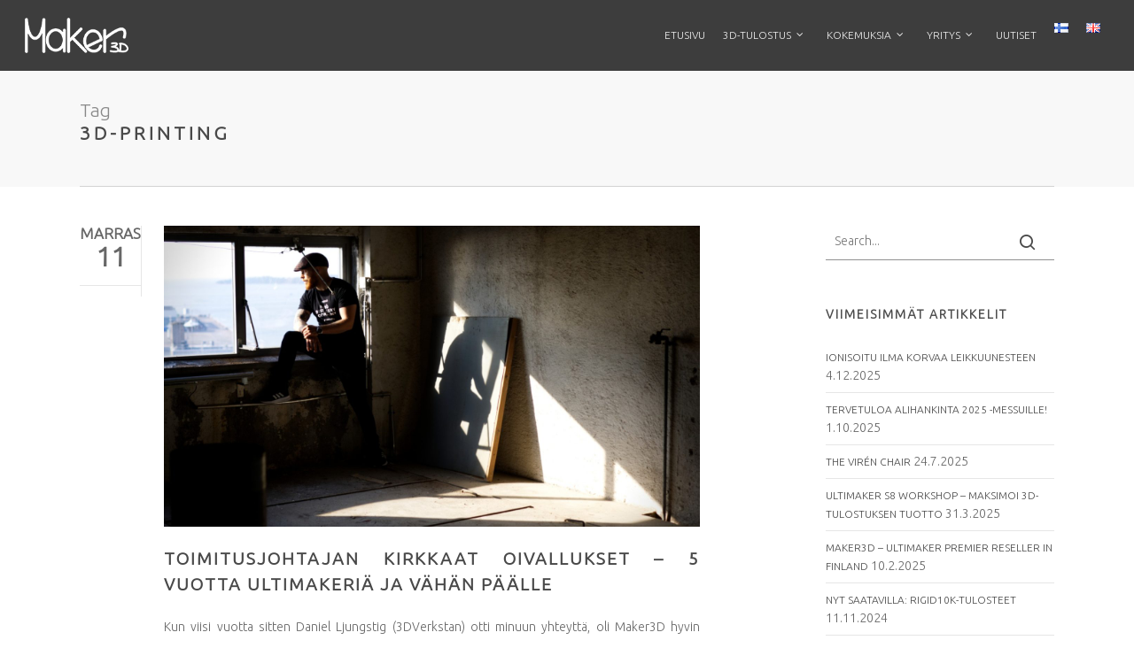

--- FILE ---
content_type: text/html; charset=UTF-8
request_url: https://www.maker3d.fi/tag/3d-printing/
body_size: 18150
content:
<!doctype html>
<html lang="fi" class="no-js">
<head>
	<meta charset="UTF-8">
	<meta name="viewport" content="width=device-width, initial-scale=1, maximum-scale=1, user-scalable=0" /><link rel="shortcut icon" href="https://www.maker3d.fi/wp-content/uploads/Ukko16x.png" /><meta name='robots' content='index, follow, max-image-preview:large, max-snippet:-1, max-video-preview:-1' />
	<style>img:is([sizes="auto" i], [sizes^="auto," i]) { contain-intrinsic-size: 3000px 1500px }</style>
	
<!-- Google Tag Manager for WordPress by gtm4wp.com -->
<script data-cfasync="false" data-pagespeed-no-defer>
	var gtm4wp_datalayer_name = "dataLayer";
	var dataLayer = dataLayer || [];
</script>
<!-- End Google Tag Manager for WordPress by gtm4wp.com -->
	<!-- This site is optimized with the Yoast SEO plugin v26.5 - https://yoast.com/wordpress/plugins/seo/ -->
	<title>3d-printing arkistot - Maker3D - Ideasta valmiiksi tuotteeksi</title>
	<link rel="canonical" href="https://www.maker3d.fi/tag/3d-printing/" />
	<meta property="og:locale" content="fi_FI" />
	<meta property="og:type" content="article" />
	<meta property="og:title" content="3d-printing arkistot - Maker3D - Ideasta valmiiksi tuotteeksi" />
	<meta property="og:url" content="https://www.maker3d.fi/tag/3d-printing/" />
	<meta property="og:site_name" content="Maker3D - Ideasta valmiiksi tuotteeksi" />
	<meta name="twitter:card" content="summary_large_image" />
	<script type="application/ld+json" class="yoast-schema-graph">{"@context":"https://schema.org","@graph":[{"@type":"CollectionPage","@id":"https://www.maker3d.fi/tag/3d-printing/","url":"https://www.maker3d.fi/tag/3d-printing/","name":"3d-printing arkistot - Maker3D - Ideasta valmiiksi tuotteeksi","isPartOf":{"@id":"https://www.maker3d.fi/#website"},"primaryImageOfPage":{"@id":"https://www.maker3d.fi/tag/3d-printing/#primaryimage"},"image":{"@id":"https://www.maker3d.fi/tag/3d-printing/#primaryimage"},"thumbnailUrl":"https://www.maker3d.fi/wp-content/uploads/2020/11/5vuotta-Ultimakeria-ja-vahan-paalle.jpg","breadcrumb":{"@id":"https://www.maker3d.fi/tag/3d-printing/#breadcrumb"},"inLanguage":"fi"},{"@type":"ImageObject","inLanguage":"fi","@id":"https://www.maker3d.fi/tag/3d-printing/#primaryimage","url":"https://www.maker3d.fi/wp-content/uploads/2020/11/5vuotta-Ultimakeria-ja-vahan-paalle.jpg","contentUrl":"https://www.maker3d.fi/wp-content/uploads/2020/11/5vuotta-Ultimakeria-ja-vahan-paalle.jpg","width":1920,"height":1080,"caption":"Jarkko Lohilahti, CEO, Founder - Maker3D Hernesaaren siilot"},{"@type":"BreadcrumbList","@id":"https://www.maker3d.fi/tag/3d-printing/#breadcrumb","itemListElement":[{"@type":"ListItem","position":1,"name":"Etusivu","item":"https://www.maker3d.fi/"},{"@type":"ListItem","position":2,"name":"3d-printing"}]},{"@type":"WebSite","@id":"https://www.maker3d.fi/#website","url":"https://www.maker3d.fi/","name":"Maker3D - Ideasta valmiiksi tuotteeksi","description":"Maker3D on suomalainen 3D-tulostuksen osaaja. Meiltä saat käyttöösi asiantuntevan henkilöstön, monipuolisen laitekannan sekä verkoston, jotka yhdessä mahdollistavat ideasi kehittymisen valmiiksi tuotteeksi.","potentialAction":[{"@type":"SearchAction","target":{"@type":"EntryPoint","urlTemplate":"https://www.maker3d.fi/?s={search_term_string}"},"query-input":{"@type":"PropertyValueSpecification","valueRequired":true,"valueName":"search_term_string"}}],"inLanguage":"fi"}]}</script>
	<!-- / Yoast SEO plugin. -->


<link rel='dns-prefetch' href='//fonts.googleapis.com' />
<link rel="alternate" type="application/rss+xml" title="Maker3D - Ideasta valmiiksi tuotteeksi &raquo; syöte" href="https://www.maker3d.fi/feed/" />
<link rel="alternate" type="application/rss+xml" title="Maker3D - Ideasta valmiiksi tuotteeksi &raquo; kommenttien syöte" href="https://www.maker3d.fi/comments/feed/" />
<link rel="alternate" type="application/rss+xml" title="Maker3D - Ideasta valmiiksi tuotteeksi &raquo; 3d-printing avainsanan RSS-syöte" href="https://www.maker3d.fi/tag/3d-printing/feed/" />
<script type="text/javascript">
/* <![CDATA[ */
window._wpemojiSettings = {"baseUrl":"https:\/\/s.w.org\/images\/core\/emoji\/16.0.1\/72x72\/","ext":".png","svgUrl":"https:\/\/s.w.org\/images\/core\/emoji\/16.0.1\/svg\/","svgExt":".svg","source":{"concatemoji":"https:\/\/www.maker3d.fi\/wp-includes\/js\/wp-emoji-release.min.js?ver=57f6a87ba73b00c4318f036e64d3a283"}};
/*! This file is auto-generated */
!function(s,n){var o,i,e;function c(e){try{var t={supportTests:e,timestamp:(new Date).valueOf()};sessionStorage.setItem(o,JSON.stringify(t))}catch(e){}}function p(e,t,n){e.clearRect(0,0,e.canvas.width,e.canvas.height),e.fillText(t,0,0);var t=new Uint32Array(e.getImageData(0,0,e.canvas.width,e.canvas.height).data),a=(e.clearRect(0,0,e.canvas.width,e.canvas.height),e.fillText(n,0,0),new Uint32Array(e.getImageData(0,0,e.canvas.width,e.canvas.height).data));return t.every(function(e,t){return e===a[t]})}function u(e,t){e.clearRect(0,0,e.canvas.width,e.canvas.height),e.fillText(t,0,0);for(var n=e.getImageData(16,16,1,1),a=0;a<n.data.length;a++)if(0!==n.data[a])return!1;return!0}function f(e,t,n,a){switch(t){case"flag":return n(e,"\ud83c\udff3\ufe0f\u200d\u26a7\ufe0f","\ud83c\udff3\ufe0f\u200b\u26a7\ufe0f")?!1:!n(e,"\ud83c\udde8\ud83c\uddf6","\ud83c\udde8\u200b\ud83c\uddf6")&&!n(e,"\ud83c\udff4\udb40\udc67\udb40\udc62\udb40\udc65\udb40\udc6e\udb40\udc67\udb40\udc7f","\ud83c\udff4\u200b\udb40\udc67\u200b\udb40\udc62\u200b\udb40\udc65\u200b\udb40\udc6e\u200b\udb40\udc67\u200b\udb40\udc7f");case"emoji":return!a(e,"\ud83e\udedf")}return!1}function g(e,t,n,a){var r="undefined"!=typeof WorkerGlobalScope&&self instanceof WorkerGlobalScope?new OffscreenCanvas(300,150):s.createElement("canvas"),o=r.getContext("2d",{willReadFrequently:!0}),i=(o.textBaseline="top",o.font="600 32px Arial",{});return e.forEach(function(e){i[e]=t(o,e,n,a)}),i}function t(e){var t=s.createElement("script");t.src=e,t.defer=!0,s.head.appendChild(t)}"undefined"!=typeof Promise&&(o="wpEmojiSettingsSupports",i=["flag","emoji"],n.supports={everything:!0,everythingExceptFlag:!0},e=new Promise(function(e){s.addEventListener("DOMContentLoaded",e,{once:!0})}),new Promise(function(t){var n=function(){try{var e=JSON.parse(sessionStorage.getItem(o));if("object"==typeof e&&"number"==typeof e.timestamp&&(new Date).valueOf()<e.timestamp+604800&&"object"==typeof e.supportTests)return e.supportTests}catch(e){}return null}();if(!n){if("undefined"!=typeof Worker&&"undefined"!=typeof OffscreenCanvas&&"undefined"!=typeof URL&&URL.createObjectURL&&"undefined"!=typeof Blob)try{var e="postMessage("+g.toString()+"("+[JSON.stringify(i),f.toString(),p.toString(),u.toString()].join(",")+"));",a=new Blob([e],{type:"text/javascript"}),r=new Worker(URL.createObjectURL(a),{name:"wpTestEmojiSupports"});return void(r.onmessage=function(e){c(n=e.data),r.terminate(),t(n)})}catch(e){}c(n=g(i,f,p,u))}t(n)}).then(function(e){for(var t in e)n.supports[t]=e[t],n.supports.everything=n.supports.everything&&n.supports[t],"flag"!==t&&(n.supports.everythingExceptFlag=n.supports.everythingExceptFlag&&n.supports[t]);n.supports.everythingExceptFlag=n.supports.everythingExceptFlag&&!n.supports.flag,n.DOMReady=!1,n.readyCallback=function(){n.DOMReady=!0}}).then(function(){return e}).then(function(){var e;n.supports.everything||(n.readyCallback(),(e=n.source||{}).concatemoji?t(e.concatemoji):e.wpemoji&&e.twemoji&&(t(e.twemoji),t(e.wpemoji)))}))}((window,document),window._wpemojiSettings);
/* ]]> */
</script>
<style id='wp-emoji-styles-inline-css' type='text/css'>

	img.wp-smiley, img.emoji {
		display: inline !important;
		border: none !important;
		box-shadow: none !important;
		height: 1em !important;
		width: 1em !important;
		margin: 0 0.07em !important;
		vertical-align: -0.1em !important;
		background: none !important;
		padding: 0 !important;
	}
</style>
<link rel='stylesheet' id='wp-block-library-css' href='https://www.maker3d.fi/wp-includes/css/dist/block-library/style.min.css?ver=57f6a87ba73b00c4318f036e64d3a283' type='text/css' media='all' />
<style id='classic-theme-styles-inline-css' type='text/css'>
/*! This file is auto-generated */
.wp-block-button__link{color:#fff;background-color:#32373c;border-radius:9999px;box-shadow:none;text-decoration:none;padding:calc(.667em + 2px) calc(1.333em + 2px);font-size:1.125em}.wp-block-file__button{background:#32373c;color:#fff;text-decoration:none}
</style>
<style id='global-styles-inline-css' type='text/css'>
:root{--wp--preset--aspect-ratio--square: 1;--wp--preset--aspect-ratio--4-3: 4/3;--wp--preset--aspect-ratio--3-4: 3/4;--wp--preset--aspect-ratio--3-2: 3/2;--wp--preset--aspect-ratio--2-3: 2/3;--wp--preset--aspect-ratio--16-9: 16/9;--wp--preset--aspect-ratio--9-16: 9/16;--wp--preset--color--black: #000000;--wp--preset--color--cyan-bluish-gray: #abb8c3;--wp--preset--color--white: #ffffff;--wp--preset--color--pale-pink: #f78da7;--wp--preset--color--vivid-red: #cf2e2e;--wp--preset--color--luminous-vivid-orange: #ff6900;--wp--preset--color--luminous-vivid-amber: #fcb900;--wp--preset--color--light-green-cyan: #7bdcb5;--wp--preset--color--vivid-green-cyan: #00d084;--wp--preset--color--pale-cyan-blue: #8ed1fc;--wp--preset--color--vivid-cyan-blue: #0693e3;--wp--preset--color--vivid-purple: #9b51e0;--wp--preset--gradient--vivid-cyan-blue-to-vivid-purple: linear-gradient(135deg,rgba(6,147,227,1) 0%,rgb(155,81,224) 100%);--wp--preset--gradient--light-green-cyan-to-vivid-green-cyan: linear-gradient(135deg,rgb(122,220,180) 0%,rgb(0,208,130) 100%);--wp--preset--gradient--luminous-vivid-amber-to-luminous-vivid-orange: linear-gradient(135deg,rgba(252,185,0,1) 0%,rgba(255,105,0,1) 100%);--wp--preset--gradient--luminous-vivid-orange-to-vivid-red: linear-gradient(135deg,rgba(255,105,0,1) 0%,rgb(207,46,46) 100%);--wp--preset--gradient--very-light-gray-to-cyan-bluish-gray: linear-gradient(135deg,rgb(238,238,238) 0%,rgb(169,184,195) 100%);--wp--preset--gradient--cool-to-warm-spectrum: linear-gradient(135deg,rgb(74,234,220) 0%,rgb(151,120,209) 20%,rgb(207,42,186) 40%,rgb(238,44,130) 60%,rgb(251,105,98) 80%,rgb(254,248,76) 100%);--wp--preset--gradient--blush-light-purple: linear-gradient(135deg,rgb(255,206,236) 0%,rgb(152,150,240) 100%);--wp--preset--gradient--blush-bordeaux: linear-gradient(135deg,rgb(254,205,165) 0%,rgb(254,45,45) 50%,rgb(107,0,62) 100%);--wp--preset--gradient--luminous-dusk: linear-gradient(135deg,rgb(255,203,112) 0%,rgb(199,81,192) 50%,rgb(65,88,208) 100%);--wp--preset--gradient--pale-ocean: linear-gradient(135deg,rgb(255,245,203) 0%,rgb(182,227,212) 50%,rgb(51,167,181) 100%);--wp--preset--gradient--electric-grass: linear-gradient(135deg,rgb(202,248,128) 0%,rgb(113,206,126) 100%);--wp--preset--gradient--midnight: linear-gradient(135deg,rgb(2,3,129) 0%,rgb(40,116,252) 100%);--wp--preset--font-size--small: 13px;--wp--preset--font-size--medium: 20px;--wp--preset--font-size--large: 36px;--wp--preset--font-size--x-large: 42px;--wp--preset--spacing--20: 0.44rem;--wp--preset--spacing--30: 0.67rem;--wp--preset--spacing--40: 1rem;--wp--preset--spacing--50: 1.5rem;--wp--preset--spacing--60: 2.25rem;--wp--preset--spacing--70: 3.38rem;--wp--preset--spacing--80: 5.06rem;--wp--preset--shadow--natural: 6px 6px 9px rgba(0, 0, 0, 0.2);--wp--preset--shadow--deep: 12px 12px 50px rgba(0, 0, 0, 0.4);--wp--preset--shadow--sharp: 6px 6px 0px rgba(0, 0, 0, 0.2);--wp--preset--shadow--outlined: 6px 6px 0px -3px rgba(255, 255, 255, 1), 6px 6px rgba(0, 0, 0, 1);--wp--preset--shadow--crisp: 6px 6px 0px rgba(0, 0, 0, 1);}:where(.is-layout-flex){gap: 0.5em;}:where(.is-layout-grid){gap: 0.5em;}body .is-layout-flex{display: flex;}.is-layout-flex{flex-wrap: wrap;align-items: center;}.is-layout-flex > :is(*, div){margin: 0;}body .is-layout-grid{display: grid;}.is-layout-grid > :is(*, div){margin: 0;}:where(.wp-block-columns.is-layout-flex){gap: 2em;}:where(.wp-block-columns.is-layout-grid){gap: 2em;}:where(.wp-block-post-template.is-layout-flex){gap: 1.25em;}:where(.wp-block-post-template.is-layout-grid){gap: 1.25em;}.has-black-color{color: var(--wp--preset--color--black) !important;}.has-cyan-bluish-gray-color{color: var(--wp--preset--color--cyan-bluish-gray) !important;}.has-white-color{color: var(--wp--preset--color--white) !important;}.has-pale-pink-color{color: var(--wp--preset--color--pale-pink) !important;}.has-vivid-red-color{color: var(--wp--preset--color--vivid-red) !important;}.has-luminous-vivid-orange-color{color: var(--wp--preset--color--luminous-vivid-orange) !important;}.has-luminous-vivid-amber-color{color: var(--wp--preset--color--luminous-vivid-amber) !important;}.has-light-green-cyan-color{color: var(--wp--preset--color--light-green-cyan) !important;}.has-vivid-green-cyan-color{color: var(--wp--preset--color--vivid-green-cyan) !important;}.has-pale-cyan-blue-color{color: var(--wp--preset--color--pale-cyan-blue) !important;}.has-vivid-cyan-blue-color{color: var(--wp--preset--color--vivid-cyan-blue) !important;}.has-vivid-purple-color{color: var(--wp--preset--color--vivid-purple) !important;}.has-black-background-color{background-color: var(--wp--preset--color--black) !important;}.has-cyan-bluish-gray-background-color{background-color: var(--wp--preset--color--cyan-bluish-gray) !important;}.has-white-background-color{background-color: var(--wp--preset--color--white) !important;}.has-pale-pink-background-color{background-color: var(--wp--preset--color--pale-pink) !important;}.has-vivid-red-background-color{background-color: var(--wp--preset--color--vivid-red) !important;}.has-luminous-vivid-orange-background-color{background-color: var(--wp--preset--color--luminous-vivid-orange) !important;}.has-luminous-vivid-amber-background-color{background-color: var(--wp--preset--color--luminous-vivid-amber) !important;}.has-light-green-cyan-background-color{background-color: var(--wp--preset--color--light-green-cyan) !important;}.has-vivid-green-cyan-background-color{background-color: var(--wp--preset--color--vivid-green-cyan) !important;}.has-pale-cyan-blue-background-color{background-color: var(--wp--preset--color--pale-cyan-blue) !important;}.has-vivid-cyan-blue-background-color{background-color: var(--wp--preset--color--vivid-cyan-blue) !important;}.has-vivid-purple-background-color{background-color: var(--wp--preset--color--vivid-purple) !important;}.has-black-border-color{border-color: var(--wp--preset--color--black) !important;}.has-cyan-bluish-gray-border-color{border-color: var(--wp--preset--color--cyan-bluish-gray) !important;}.has-white-border-color{border-color: var(--wp--preset--color--white) !important;}.has-pale-pink-border-color{border-color: var(--wp--preset--color--pale-pink) !important;}.has-vivid-red-border-color{border-color: var(--wp--preset--color--vivid-red) !important;}.has-luminous-vivid-orange-border-color{border-color: var(--wp--preset--color--luminous-vivid-orange) !important;}.has-luminous-vivid-amber-border-color{border-color: var(--wp--preset--color--luminous-vivid-amber) !important;}.has-light-green-cyan-border-color{border-color: var(--wp--preset--color--light-green-cyan) !important;}.has-vivid-green-cyan-border-color{border-color: var(--wp--preset--color--vivid-green-cyan) !important;}.has-pale-cyan-blue-border-color{border-color: var(--wp--preset--color--pale-cyan-blue) !important;}.has-vivid-cyan-blue-border-color{border-color: var(--wp--preset--color--vivid-cyan-blue) !important;}.has-vivid-purple-border-color{border-color: var(--wp--preset--color--vivid-purple) !important;}.has-vivid-cyan-blue-to-vivid-purple-gradient-background{background: var(--wp--preset--gradient--vivid-cyan-blue-to-vivid-purple) !important;}.has-light-green-cyan-to-vivid-green-cyan-gradient-background{background: var(--wp--preset--gradient--light-green-cyan-to-vivid-green-cyan) !important;}.has-luminous-vivid-amber-to-luminous-vivid-orange-gradient-background{background: var(--wp--preset--gradient--luminous-vivid-amber-to-luminous-vivid-orange) !important;}.has-luminous-vivid-orange-to-vivid-red-gradient-background{background: var(--wp--preset--gradient--luminous-vivid-orange-to-vivid-red) !important;}.has-very-light-gray-to-cyan-bluish-gray-gradient-background{background: var(--wp--preset--gradient--very-light-gray-to-cyan-bluish-gray) !important;}.has-cool-to-warm-spectrum-gradient-background{background: var(--wp--preset--gradient--cool-to-warm-spectrum) !important;}.has-blush-light-purple-gradient-background{background: var(--wp--preset--gradient--blush-light-purple) !important;}.has-blush-bordeaux-gradient-background{background: var(--wp--preset--gradient--blush-bordeaux) !important;}.has-luminous-dusk-gradient-background{background: var(--wp--preset--gradient--luminous-dusk) !important;}.has-pale-ocean-gradient-background{background: var(--wp--preset--gradient--pale-ocean) !important;}.has-electric-grass-gradient-background{background: var(--wp--preset--gradient--electric-grass) !important;}.has-midnight-gradient-background{background: var(--wp--preset--gradient--midnight) !important;}.has-small-font-size{font-size: var(--wp--preset--font-size--small) !important;}.has-medium-font-size{font-size: var(--wp--preset--font-size--medium) !important;}.has-large-font-size{font-size: var(--wp--preset--font-size--large) !important;}.has-x-large-font-size{font-size: var(--wp--preset--font-size--x-large) !important;}
:where(.wp-block-post-template.is-layout-flex){gap: 1.25em;}:where(.wp-block-post-template.is-layout-grid){gap: 1.25em;}
:where(.wp-block-columns.is-layout-flex){gap: 2em;}:where(.wp-block-columns.is-layout-grid){gap: 2em;}
:root :where(.wp-block-pullquote){font-size: 1.5em;line-height: 1.6;}
</style>
<link rel='stylesheet' id='iphorm-css' href='https://www.maker3d.fi/wp-content/plugins/iphorm-form-builder/css/styles.css?ver=1.10.2' type='text/css' media='all' />
<link rel='stylesheet' id='qtip-css' href='https://www.maker3d.fi/wp-content/plugins/iphorm-form-builder/js/qtip2/jquery.qtip.min.css?ver=2.2.1' type='text/css' media='all' />
<link rel='stylesheet' id='iphorm-fancybox-css' href='https://www.maker3d.fi/wp-content/plugins/iphorm-form-builder/js/fancybox/jquery.fancybox.min.css?ver=1.3.7' type='text/css' media='all' />
<link rel='stylesheet' id='iphorm-uniform-theme-10-css' href='https://www.maker3d.fi/wp-content/plugins/iphorm-form-builder/js/uniform/themes/default/default.css?ver=1.10.2' type='text/css' media='all' />
<link rel='stylesheet' id='iphorm-theme-12-css' href='https://www.maker3d.fi/wp-content/plugins/iphorm-form-builder/themes/light/rounded.css?ver=1.10.2' type='text/css' media='all' />
<link rel='stylesheet' id='iphorm-custom-css' href='https://www.maker3d.fi/wp-content/plugins/iphorm-form-builder/css/custom.css?ver=57f6a87ba73b00c4318f036e64d3a283' type='text/css' media='all' />
<link rel='stylesheet' id='font-awesome-css' href='https://www.maker3d.fi/wp-content/themes/salient/css/font-awesome-legacy.min.css?ver=4.7.1' type='text/css' media='all' />
<link rel='stylesheet' id='salient-grid-system-css' href='https://www.maker3d.fi/wp-content/themes/salient/css/build/grid-system.css?ver=15.0.2' type='text/css' media='all' />
<link rel='stylesheet' id='main-styles-css' href='https://www.maker3d.fi/wp-content/themes/salient/css/build/style.css?ver=15.0.2' type='text/css' media='all' />
<link rel='stylesheet' id='nectar_default_font_open_sans-css' href='https://fonts.googleapis.com/css?family=Open+Sans%3A300%2C400%2C600%2C700&#038;subset=latin%2Clatin-ext' type='text/css' media='all' />
<link rel='stylesheet' id='nectar-flickity-css' href='https://www.maker3d.fi/wp-content/themes/salient/css/build/plugins/flickity.css?ver=15.0.2' type='text/css' media='all' />
<link rel='stylesheet' id='nectar-portfolio-css' href='https://www.maker3d.fi/wp-content/plugins/salient-portfolio/css/portfolio.css?ver=1.7.2' type='text/css' media='all' />
<link rel='stylesheet' id='responsive-css' href='https://www.maker3d.fi/wp-content/themes/salient/css/build/responsive.css?ver=15.0.2' type='text/css' media='all' />
<link rel='stylesheet' id='skin-original-css' href='https://www.maker3d.fi/wp-content/themes/salient/css/build/skin-original.css?ver=15.0.2' type='text/css' media='all' />
<link rel='stylesheet' id='salient-wp-menu-dynamic-css' href='https://www.maker3d.fi/wp-content/uploads/salient/menu-dynamic.css?ver=66879' type='text/css' media='all' />
<link rel='stylesheet' id='js_composer_front-css' href='https://www.maker3d.fi/wp-content/plugins/js_composer_salient/assets/css/js_composer.min.css?ver=6.9.1' type='text/css' media='all' />
<link rel='stylesheet' id='dynamic-css-css' href='https://www.maker3d.fi/wp-content/themes/salient/css/salient-dynamic-styles.css?ver=60859' type='text/css' media='all' />
<style id='dynamic-css-inline-css' type='text/css'>
.archive.author .row .col.section-title span,.archive.category .row .col.section-title span,.archive.tag .row .col.section-title span,.archive.date .row .col.section-title span{padding-left:0}body.author #page-header-wrap #page-header-bg,body.category #page-header-wrap #page-header-bg,body.tag #page-header-wrap #page-header-bg,body.date #page-header-wrap #page-header-bg{height:auto;padding-top:8%;padding-bottom:8%;}.archive #page-header-wrap{height:auto;}.archive.category .row .col.section-title p,.archive.tag .row .col.section-title p{margin-top:10px;}body[data-bg-header="true"].category .container-wrap,body[data-bg-header="true"].author .container-wrap,body[data-bg-header="true"].date .container-wrap,body[data-bg-header="true"].blog .container-wrap{padding-top:4.1em!important}body[data-bg-header="true"].archive .container-wrap.meta_overlaid_blog,body[data-bg-header="true"].category .container-wrap.meta_overlaid_blog,body[data-bg-header="true"].author .container-wrap.meta_overlaid_blog,body[data-bg-header="true"].date .container-wrap.meta_overlaid_blog{padding-top:0!important;}body.archive #page-header-bg:not(.fullscreen-header) .span_6{position:relative;-webkit-transform:none;transform:none;top:0;}@media only screen and (min-width:1000px){body #ajax-content-wrap.no-scroll{min-height:calc(100vh - 80px);height:calc(100vh - 80px)!important;}}@media only screen and (min-width:1000px){#page-header-wrap.fullscreen-header,#page-header-wrap.fullscreen-header #page-header-bg,html:not(.nectar-box-roll-loaded) .nectar-box-roll > #page-header-bg.fullscreen-header,.nectar_fullscreen_zoom_recent_projects,#nectar_fullscreen_rows:not(.afterLoaded) > div{height:calc(100vh - 79px);}.wpb_row.vc_row-o-full-height.top-level,.wpb_row.vc_row-o-full-height.top-level > .col.span_12{min-height:calc(100vh - 79px);}html:not(.nectar-box-roll-loaded) .nectar-box-roll > #page-header-bg.fullscreen-header{top:80px;}.nectar-slider-wrap[data-fullscreen="true"]:not(.loaded),.nectar-slider-wrap[data-fullscreen="true"]:not(.loaded) .swiper-container{height:calc(100vh - 78px)!important;}.admin-bar .nectar-slider-wrap[data-fullscreen="true"]:not(.loaded),.admin-bar .nectar-slider-wrap[data-fullscreen="true"]:not(.loaded) .swiper-container{height:calc(100vh - 78px - 32px)!important;}}@media only screen and (max-width:999px){.using-mobile-browser #nectar_fullscreen_rows:not(.afterLoaded):not([data-mobile-disable="on"]) > div{height:calc(100vh - 100px);}.using-mobile-browser .wpb_row.vc_row-o-full-height.top-level,.using-mobile-browser .wpb_row.vc_row-o-full-height.top-level > .col.span_12,[data-permanent-transparent="1"].using-mobile-browser .wpb_row.vc_row-o-full-height.top-level,[data-permanent-transparent="1"].using-mobile-browser .wpb_row.vc_row-o-full-height.top-level > .col.span_12{min-height:calc(100vh - 100px);}html:not(.nectar-box-roll-loaded) .nectar-box-roll > #page-header-bg.fullscreen-header,.nectar_fullscreen_zoom_recent_projects,.nectar-slider-wrap[data-fullscreen="true"]:not(.loaded),.nectar-slider-wrap[data-fullscreen="true"]:not(.loaded) .swiper-container,#nectar_fullscreen_rows:not(.afterLoaded):not([data-mobile-disable="on"]) > div{height:calc(100vh - 47px);}.wpb_row.vc_row-o-full-height.top-level,.wpb_row.vc_row-o-full-height.top-level > .col.span_12{min-height:calc(100vh - 47px);}body[data-transparent-header="false"] #ajax-content-wrap.no-scroll{min-height:calc(100vh - 47px);height:calc(100vh - 47px);}}.screen-reader-text,.nectar-skip-to-content:not(:focus){border:0;clip:rect(1px,1px,1px,1px);clip-path:inset(50%);height:1px;margin:-1px;overflow:hidden;padding:0;position:absolute!important;width:1px;word-wrap:normal!important;}.row .col img:not([srcset]){width:auto;}.row .col img.img-with-animation.nectar-lazy:not([srcset]){width:100%;}
.bordersn {
    border: 1px solid #999999;
    padding: 6px;
    background-color: white;
}

.bordersn2 {
    border: 1px solid #999999;
    padding: 2px;
    background-color: white;
}

.picsize {
    width:315px;
    height:200px;
}

.indent {
    padding-left: 20px; 
}

.casebox {
    background-color:#fafafa; 
    padding-top:2.5em;
    padding-left:2.5em;
    padding-right:2.5em;
    padding-bottom:1.3em;
    box-shadow: 3px 3px 5px #cccccc;
    margin-bottom:2.5em;
}

#header-outer {
    box-shadow: none !important;
    -webkit-box-shadow: none !important;
}

#page-header-wrap {
    margin-top: 3px !important;    
}

@media screen and (max-width: 690px) {
    #page-header-wrap {
        display: none;
    }
}

h1, h2, h3, h4, h5, h6 {
    color: #494949;
    padding-bottom: 12px;
}

.light h1, .light h2, .light h3, .light h4, .light h5, .light h6 {
    color: #494949 !important;
    padding-bottom: 12px;
}

/* Homepage recent posts light */
.home .blog-recent .col .post-header h3 a {
    color: #494949 !important;
}

/* Hide recent post author */
div.post-header > span.meta-author, div.post-header > span.meta-category, div.post-header > span.meta-comment-count {
    display: none;
}

/* Hide Category text on category news page */
#page-header-bg span.subheader {
    display: none;
}

#footer-outer a:hover {
    color:#eeeeee !important;
}

.post-content a:hover, article.post:hover .post-header h2 a:hover, .widget_recent_entries a:hover {
    color: #333333;
}

.nectar-button[data-color-override="false"].regular-button {
    background-color: #c61800 !important;
}

.post-content a, article.post .post-header h2 a, .widget_recent_entries a, h1.entry-title {
    text-transform: uppercase;
    font-size: 85%; 
}


.widget_text {
    text-transform: uppercase;
    font-size: 85%;
}

.listPadding {
    padding-left: 40px; 
    padding-bottom: 15px;
    line-height: 20px;
}

.textPadding {
    text-align: justify;
    text-justify: inter-word;
    padding-left: 20px; 
    padding-right: 20px;
}

.container-wrap {
    background-color: white;
}

.frontpage-box h3{
   font-size: 18px !important; 
}

.frontpage-box img {
  padding-bottom: 25px;
  padding-top: 15px;
  max-width: 450px;
}

.frontpage-box .wpb_text_column {
    max-width: 450px;
    margin-left: auto;
    margin-right: auto;
}
.makerchapter p{
  text-align:justify;  
}

.makerchapter h1, .makerchapter h2, .makerchapter h3, .makerchapter h4, .makerchapter h5,
.makerrow h1, .makerrow h2, .makerrow h3, .makerrow h4, .makerrow h5{
  text-align: center;
  margin-bottom: 30px;
}

.makerchapter .wpb_wrapper, .row .col img.makerchapter  {
  max-width: 800px;   
  margin: auto;
}

.makerchapter .wpb_wrapper {
  margin-bottom: 20px;
}

.makerrow {
  max-width: 800px;   
  margin: auto;
}

/* Centers the content */
.center-box {
  display: flex;
  justify-content: center; /* align horizontal */
  align-items: center; /* align vertical */
}

.contact-form label{
    text-align: right;
}

th.contact-form {
    text-align: right;
    
}

.frontpage-news .post-header h3{
    font-size: 14px !important;
    font-weight: 300 !important;
    text-transform: initial !important;
}

.frontpage-news .post-header span, .frontpage-news .blog-recent p{
    display:none;
}

table.contact-form, .contact-form td, .contact-form tr, .contact-form th { 
    background-color: none !important;
    border: none !important;
}

input[type=text]:focus, textarea:focus, input[type=email]:focus, input[type=search]:focus, input[type=password]:focus, input[type=tel]:focus, input[type=url]:focus, input[type=date]:focus {
    background-color: transparent;
}

body:not(.woocommerce-cart) .main-content table tr:nth-child(2n+1) {
    background-color: none !important;
}

article {
    max-width: 700px;    
    text-align: justify;
}

@media only screen and (max-width: 1000px) {
    article {
        text-align:left;
    }
}


div.post-header h3.title a, .light a, .light .post-header, .light {
    color: #f0f0f0;
}

body.mobile #ajax-content-wrap > div.container-wrap > div.container {
	position: relative;
	top: 100px;
	padding-bottom:100px;
}

input[type=text], textarea, input[type=email], input[type=password], input[type=tel], input[type=url], input[type=search], input[type=date] {
    background-color: transparent;
    padding: 10px!important;
    width: 100%;
    border: 0px;
    border-bottom: 1px solid #909090;
    font-family: 'Ubuntu';
    font-size: 14px;
    line-height: 22px;
    color: #494949;
    box-shadow: none;
    -moz-box-shadow: none;
    -o-box-shadow: none;
    /* transition: all 0.2s linear; */
    -moz-transition: all 0.2s linear;
    /* -webkit-transition: all 0.2s linear; */
    -o-transition: all 0.2s linear;
}

#__lz_email_input_id, #__lz_phone_input_id, #__lz_message_input_id, textarea.lz-input {    
    padding-left: 26px !important;
}

.lz-chatbox, .lz-offline-chatbox {
    padding: 32px 0 0 !important;
}

.lz-bar, .lz-offline-bar-active {
    height: 32px !important;
}

.lz-label .lz-title, .lz-offline-logo .lz-title {
    font-size: 16px !important;
    font-family: Ubuntu !important;
}

.lz-container, .zef-contact-container {
    right: 60px !important;
}

.lz-offline-bar-minimized {
    background: rgba(0,0,0,0.3) !important;
    border: none !important;
}

.iphorm-elements label {
    font-weight: normal !important;
}

#iphorm-5ecad8de1712f > div.iphorm-inner.iphorm-inner-12 > div.iphorm-elements.iphorm-elements-12.iphorm-clearfix > div.iphorm-submit-wrap.iphorm-submit-wrap-12.iphorm-clearfix > div.iphorm-submit-input-wrap.iphorm-submit-input-wrap-12 > button {
    background-color: transparent !important;
    padding: 0px !important;
}
</style>
<link rel='stylesheet' id='redux-google-fonts-salient_redux-css' href='https://fonts.googleapis.com/css?family=Ubuntu%3A300&#038;ver=1666821003' type='text/css' media='all' />
<script type="text/javascript" src="https://www.maker3d.fi/wp-includes/js/jquery/jquery.min.js?ver=3.7.1" id="jquery-core-js"></script>
<script type="text/javascript" src="https://www.maker3d.fi/wp-includes/js/jquery/jquery-migrate.min.js?ver=3.4.1" id="jquery-migrate-js"></script>
<script type="text/javascript" src="https://www.maker3d.fi/wp-content/plugins/iphorm-form-builder/js/iphorm.js?ver=1.10.2" id="iphorm-js"></script>
<link rel="https://api.w.org/" href="https://www.maker3d.fi/wp-json/" /><link rel="alternate" title="JSON" type="application/json" href="https://www.maker3d.fi/wp-json/wp/v2/tags/519" /><link rel="EditURI" type="application/rsd+xml" title="RSD" href="https://www.maker3d.fi/xmlrpc.php?rsd" />

<script type="text/javascript">
(function(url){
	if(/(?:Chrome\/26\.0\.1410\.63 Safari\/537\.31|WordfenceTestMonBot)/.test(navigator.userAgent)){ return; }
	var addEvent = function(evt, handler) {
		if (window.addEventListener) {
			document.addEventListener(evt, handler, false);
		} else if (window.attachEvent) {
			document.attachEvent('on' + evt, handler);
		}
	};
	var removeEvent = function(evt, handler) {
		if (window.removeEventListener) {
			document.removeEventListener(evt, handler, false);
		} else if (window.detachEvent) {
			document.detachEvent('on' + evt, handler);
		}
	};
	var evts = 'contextmenu dblclick drag dragend dragenter dragleave dragover dragstart drop keydown keypress keyup mousedown mousemove mouseout mouseover mouseup mousewheel scroll'.split(' ');
	var logHuman = function() {
		if (window.wfLogHumanRan) { return; }
		window.wfLogHumanRan = true;
		var wfscr = document.createElement('script');
		wfscr.type = 'text/javascript';
		wfscr.async = true;
		wfscr.src = url + '&r=' + Math.random();
		(document.getElementsByTagName('head')[0]||document.getElementsByTagName('body')[0]).appendChild(wfscr);
		for (var i = 0; i < evts.length; i++) {
			removeEvent(evts[i], logHuman);
		}
	};
	for (var i = 0; i < evts.length; i++) {
		addEvent(evts[i], logHuman);
	}
})('//www.maker3d.fi/?wordfence_lh=1&hid=0AECE907FEFFA0DD61CC7A14ED505FE7');
</script>
<!-- Google Tag Manager for WordPress by gtm4wp.com -->
<!-- GTM Container placement set to automatic -->
<script data-cfasync="false" data-pagespeed-no-defer type="text/javascript">
	var dataLayer_content = {"pageTitle":"3d-printing arkistot - Maker3D - Ideasta valmiiksi tuotteeksi","pagePostType":"post","pagePostType2":"tag-post","postCountOnPage":2,"postCountTotal":2};
	dataLayer.push( dataLayer_content );
</script>
<script data-cfasync="false" data-pagespeed-no-defer type="text/javascript">
(function(w,d,s,l,i){w[l]=w[l]||[];w[l].push({'gtm.start':
new Date().getTime(),event:'gtm.js'});var f=d.getElementsByTagName(s)[0],
j=d.createElement(s),dl=l!='dataLayer'?'&l='+l:'';j.async=true;j.src=
'//www.googletagmanager.com/gtm.js?id='+i+dl;f.parentNode.insertBefore(j,f);
})(window,document,'script','dataLayer','GTM-WL8B6G3');
</script>
<!-- End Google Tag Manager for WordPress by gtm4wp.com --><script type="text/javascript"> var root = document.getElementsByTagName( "html" )[0]; root.setAttribute( "class", "js" ); </script><script type="text/javascript">
/* <![CDATA[ */
var google_conversion_id = 992306742;
var google_custom_params = window.google_tag_params;
var google_remarketing_only = true;
/* ]]> */
</script>
<script type="text/javascript" src="//www.googleadservices.com/pagead/conversion.js">
</script>
<noscript>
<div style="display:inline;">
<img height="1" width="1" style="border-style:none;" alt="" src="//googleads.g.doubleclick.net/pagead/viewthroughconversion/992306742/?value=0&amp;guid=ON&amp;script=0"/>
</div>
</noscript>
<script type="text/javascript">
(function() {
var sc = document.createElement('script'); 
sc.type = 'text/javascript'; sc.async = true;
if( 'https:' == document.location.protocol ) sc.src = 'https://zefzhat-eu.appspot.com';
		else sc.src = 'http://zefzhat-eu.appspot.com';sc.src+= '/code/makerdoy/4ti0tnn';
var s = document.getElementsByTagName('script')[0]; 
s.parentNode.insertBefore(sc, s);
})();
</script>

<meta name="generator" content="Powered by WPBakery Page Builder - drag and drop page builder for WordPress."/>
<link rel="icon" href="https://www.maker3d.fi/wp-content/uploads/cropped-Maker3D-logo-512x512-3-2-32x32.png" sizes="32x32" />
<link rel="icon" href="https://www.maker3d.fi/wp-content/uploads/cropped-Maker3D-logo-512x512-3-2-192x192.png" sizes="192x192" />
<link rel="apple-touch-icon" href="https://www.maker3d.fi/wp-content/uploads/cropped-Maker3D-logo-512x512-3-2-180x180.png" />
<meta name="msapplication-TileImage" content="https://www.maker3d.fi/wp-content/uploads/cropped-Maker3D-logo-512x512-3-2-270x270.png" />
<noscript><style> .wpb_animate_when_almost_visible { opacity: 1; }</style></noscript></head><body class="archive tag tag-3d-printing tag-519 wp-theme-salient nectar-auto-lightbox original wpb-js-composer js-comp-ver-6.9.1 vc_responsive" data-footer-reveal="false" data-footer-reveal-shadow="none" data-header-format="default" data-body-border="off" data-boxed-style="" data-header-breakpoint="1000" data-dropdown-style="minimal" data-cae="linear" data-cad="650" data-megamenu-width="contained" data-aie="slide-down" data-ls="magnific" data-apte="center_mask_reveal" data-hhun="1" data-fancy-form-rcs="default" data-form-style="default" data-form-submit="regular" data-is="minimal" data-button-style="default" data-user-account-button="false" data-flex-cols="true" data-col-gap="default" data-header-inherit-rc="false" data-header-search="false" data-animated-anchors="true" data-ajax-transitions="false" data-full-width-header="true" data-slide-out-widget-area="true" data-slide-out-widget-area-style="fullscreen" data-user-set-ocm="off" data-loading-animation="none" data-bg-header="false" data-responsive="1" data-ext-responsive="true" data-ext-padding="90" data-header-resize="0" data-header-color="custom" data-transparent-header="false" data-cart="false" data-remove-m-parallax="" data-remove-m-video-bgs="" data-m-animate="0" data-force-header-trans-color="light" data-smooth-scrolling="0" data-permanent-transparent="false" >
	
	<script type="text/javascript">
	 (function(window, document) {

		 if(navigator.userAgent.match(/(Android|iPod|iPhone|iPad|BlackBerry|IEMobile|Opera Mini)/)) {
			 document.body.className += " using-mobile-browser mobile ";
		 }

		 if( !("ontouchstart" in window) ) {

			 var body = document.querySelector("body");
			 var winW = window.innerWidth;
			 var bodyW = body.clientWidth;

			 if (winW > bodyW + 4) {
				 body.setAttribute("style", "--scroll-bar-w: " + (winW - bodyW - 4) + "px");
			 } else {
				 body.setAttribute("style", "--scroll-bar-w: 0px");
			 }
		 }

	 })(window, document);
   </script>
<!-- GTM Container placement set to automatic -->
<!-- Google Tag Manager (noscript) -->
				<noscript><iframe src="https://www.googletagmanager.com/ns.html?id=GTM-WL8B6G3" height="0" width="0" style="display:none;visibility:hidden" aria-hidden="true"></iframe></noscript>
<!-- End Google Tag Manager (noscript) --><a href="#ajax-content-wrap" class="nectar-skip-to-content">Skip to main content</a>	
	<div id="header-space"  data-header-mobile-fixed='false'></div> 
	
		<div id="header-outer" data-has-menu="true" data-has-buttons="no" data-header-button_style="default" data-using-pr-menu="false" data-mobile-fixed="false" data-ptnm="false" data-lhe="default" data-user-set-bg="#3d3d3d" data-format="default" data-permanent-transparent="false" data-megamenu-rt="0" data-remove-fixed="1" data-header-resize="0" data-cart="false" data-transparency-option="0" data-box-shadow="small" data-shrink-num="10" data-using-secondary="0" data-using-logo="1" data-logo-height="40" data-m-logo-height="24" data-padding="20" data-full-width="true" data-condense="false" >
		
<div id="search-outer" class="nectar">
	<div id="search">
		<div class="container">
			 <div id="search-box">
				 <div class="inner-wrap">
					 <div class="col span_12">
						  <form role="search" action="https://www.maker3d.fi/" method="GET">
															<input type="text" name="s" id="s" value="Start Typing..." aria-label="Search" data-placeholder="Start Typing..." />
							
						
												</form>
					</div><!--/span_12-->
				</div><!--/inner-wrap-->
			 </div><!--/search-box-->
			 <div id="close"><a href="#"><span class="screen-reader-text">Close Search</span>
				<span class="icon-salient-x" aria-hidden="true"></span>				 </a></div>
		 </div><!--/container-->
	</div><!--/search-->
</div><!--/search-outer-->

<header id="top">
	<div class="container">
		<div class="row">
			<div class="col span_3">
								<a id="logo" href="https://www.maker3d.fi" data-supplied-ml-starting-dark="false" data-supplied-ml-starting="false" data-supplied-ml="false" >
					<img class="stnd skip-lazy default-logo dark-version" width="" height="" alt="Maker3D - Ideasta valmiiksi tuotteeksi" src="https://www.maker3d.fi/wp-content/uploads/uusin1_h60_w.png" srcset="https://www.maker3d.fi/wp-content/uploads/uusin1_h60_w.png 1x, https://www.maker3d.fi/wp-content/uploads/uusin1_h120_w.png 2x" />				</a>
							</div><!--/span_3-->

			<div class="col span_9 col_last">
									<div class="nectar-mobile-only mobile-header"><div class="inner"></div></div>
													<div class="slide-out-widget-area-toggle mobile-icon fullscreen" data-custom-color="false" data-icon-animation="simple-transform">
						<div> <a href="#sidewidgetarea" aria-label="Navigation Menu" aria-expanded="false" class="closed">
							<span class="screen-reader-text">Menu</span><span aria-hidden="true"> <i class="lines-button x2"> <i class="lines"></i> </i> </span>
						</a></div>
					</div>
				
									<nav>
													<ul class="sf-menu">
								<li id="menu-item-713" class="menu-item menu-item-type-post_type menu-item-object-page menu-item-home nectar-regular-menu-item menu-item-713"><a href="https://www.maker3d.fi/"><span class="menu-title-text">ETUSIVU</span></a></li>
<li id="menu-item-9813" class="menu-item menu-item-type-post_type menu-item-object-page menu-item-has-children nectar-regular-menu-item sf-with-ul menu-item-9813"><a href="https://www.maker3d.fi/3d-tulostus/"><span class="menu-title-text">3D-TULOSTUS</span><span class="sf-sub-indicator"><i class="fa fa-angle-down icon-in-menu" aria-hidden="true"></i></span></a>
<ul class="sub-menu">
	<li id="menu-item-11210" class="menu-item menu-item-type-post_type menu-item-object-page nectar-regular-menu-item menu-item-11210"><a href="https://www.maker3d.fi/tarjouspyynto/"><span class="menu-title-text">JÄTÄ TARJOUSPYYNTÖ</span></a></li>
	<li id="menu-item-11779" class="menu-item menu-item-type-post_type menu-item-object-page menu-item-has-children nectar-regular-menu-item menu-item-11779"><a href="https://www.maker3d.fi/3d-tulostus/"><span class="menu-title-text">3D-TULOSTUSPALVELU</span><span class="sf-sub-indicator"><i class="fa fa-angle-right icon-in-menu" aria-hidden="true"></i></span></a>
	<ul class="sub-menu">
		<li id="menu-item-11858" class="menu-item menu-item-type-post_type menu-item-object-page nectar-regular-menu-item menu-item-11858"><a href="https://www.maker3d.fi/3d-tulostus/"><span class="menu-title-text">3D-TULOSTUSPALVELU</span></a></li>
		<li id="menu-item-9747" class="menu-item menu-item-type-post_type menu-item-object-page nectar-regular-menu-item menu-item-9747"><a href="https://www.maker3d.fi/3d-tulostus/materiaalit/"><span class="menu-title-text">MATERIAALIT</span></a></li>
		<li id="menu-item-10654" class="menu-item menu-item-type-post_type menu-item-object-page nectar-regular-menu-item menu-item-10654"><a href="https://www.maker3d.fi/jalkikasittely/"><span class="menu-title-text">JÄLKIKÄSITTELY</span></a></li>
	</ul>
</li>
	<li id="menu-item-3017" class="menu-item menu-item-type-custom menu-item-object-custom nectar-regular-menu-item menu-item-3017"><a href="https://www.maker3d.fi/innovaatiot/"><span class="menu-title-text">T&#038;K+INNOVAATIOT</span></a></li>
	<li id="menu-item-10515" class="menu-item menu-item-type-post_type menu-item-object-page nectar-regular-menu-item menu-item-10515"><a href="https://www.maker3d.fi/3d-skannaus/"><span class="menu-title-text">3D-SKANNAUS</span></a></li>
	<li id="menu-item-3850" class="menu-item menu-item-type-post_type menu-item-object-page nectar-regular-menu-item menu-item-3850"><a href="https://www.maker3d.fi/www-maker3d-fi-support-3d-tulostus-tuki/"><span class="menu-title-text">TEKNINEN TUKI</span></a></li>
</ul>
</li>
<li id="menu-item-11215" class="menu-item menu-item-type-post_type menu-item-object-page menu-item-has-children nectar-regular-menu-item sf-with-ul menu-item-11215"><a href="https://www.maker3d.fi/kokemuksia/"><span class="menu-title-text">KOKEMUKSIA</span><span class="sf-sub-indicator"><i class="fa fa-angle-down icon-in-menu" aria-hidden="true"></i></span></a>
<ul class="sub-menu">
	<li id="menu-item-12000" class="menu-item menu-item-type-post_type menu-item-object-page nectar-regular-menu-item menu-item-12000"><a href="https://www.maker3d.fi/aalto/"><span class="menu-title-text">AALTO</span></a></li>
	<li id="menu-item-11226" class="menu-item menu-item-type-post_type menu-item-object-post nectar-regular-menu-item menu-item-11226"><a href="https://www.maker3d.fi/maker3d-ja-basf-tiedottaa/"><span class="menu-title-text">BASF</span></a></li>
	<li id="menu-item-11223" class="menu-item menu-item-type-post_type menu-item-object-post nectar-regular-menu-item menu-item-11223"><a href="https://www.maker3d.fi/maker3d-julkisti-mahdollisesti-maailman-ymparistoystavallisimman-brightbio-3d-tulostusmateriaalin/"><span class="menu-title-text">BRIGHTPLUS</span></a></li>
	<li id="menu-item-11219" class="menu-item menu-item-type-post_type menu-item-object-post nectar-regular-menu-item menu-item-11219"><a href="https://www.maker3d.fi/highpeek-kohti-aaretonta-ja-sen-yli-vol-4/"><span class="menu-title-text">ESA &#8221;HighPEEK&#8221;</span></a></li>
	<li id="menu-item-11220" class="menu-item menu-item-type-post_type menu-item-object-post nectar-regular-menu-item menu-item-11220"><a href="https://www.maker3d.fi/meiran-kapala/"><span class="menu-title-text">MEIRA</span></a></li>
	<li id="menu-item-11216" class="menu-item menu-item-type-post_type menu-item-object-post nectar-regular-menu-item menu-item-11216"><a href="https://www.maker3d.fi/maker3d-case-metsooutotec-research-center-pori/"><span class="menu-title-text">METSO:OUTOTEC</span></a></li>
	<li id="menu-item-11221" class="menu-item menu-item-type-post_type menu-item-object-post nectar-regular-menu-item menu-item-11221"><a href="https://www.maker3d.fi/asiakastarina-maker3d/"><span class="menu-title-text">PINDORA</span></a></li>
	<li id="menu-item-11217" class="menu-item menu-item-type-post_type menu-item-object-post nectar-regular-menu-item menu-item-11217"><a href="https://www.maker3d.fi/caserespiray/"><span class="menu-title-text">RESPIRAY</span></a></li>
	<li id="menu-item-12019" class="menu-item menu-item-type-post_type menu-item-object-post nectar-regular-menu-item menu-item-12019"><a href="https://www.maker3d.fi/the-viren-chair/"><span class="menu-title-text">THE VIRÉN CHAIR</span></a></li>
	<li id="menu-item-11222" class="menu-item menu-item-type-post_type menu-item-object-post nectar-regular-menu-item menu-item-11222"><a href="https://www.maker3d.fi/upmlta-uusi-biokomposiittimateriaali-3d-tulostukseen/"><span class="menu-title-text">UPM</span></a></li>
</ul>
</li>
<li id="menu-item-2879" class="menu-item menu-item-type-post_type menu-item-object-page menu-item-has-children nectar-regular-menu-item sf-with-ul menu-item-2879"><a href="https://www.maker3d.fi/yritys/"><span class="menu-title-text">YRITYS</span><span class="sf-sub-indicator"><i class="fa fa-angle-down icon-in-menu" aria-hidden="true"></i></span></a>
<ul class="sub-menu">
	<li id="menu-item-9656" class="menu-item menu-item-type-custom menu-item-object-custom nectar-regular-menu-item menu-item-9656"><a href="http://www.3d-tulostus.fi/"><span class="menu-title-text">VERKKOKAUPPA</span></a></li>
	<li id="menu-item-699" class="menu-item menu-item-type-post_type menu-item-object-page nectar-regular-menu-item menu-item-699"><a href="https://www.maker3d.fi/yhteystiedot/"><span class="menu-title-text">YHTEYSTIEDOT</span></a></li>
</ul>
</li>
<li id="menu-item-712" class="menu-item menu-item-type-post_type menu-item-object-page current_page_parent nectar-regular-menu-item menu-item-712"><a href="https://www.maker3d.fi/uutiset/"><span class="menu-title-text">UUTISET</span></a></li>
<li id="menu-item-3557-fi" class="lang-item lang-item-137 lang-item-fi current-lang lang-item-first menu-item menu-item-type-custom menu-item-object-custom nectar-regular-menu-item menu-item-3557-fi"><a href="https://www.maker3d.fi/tag/3d-printing/" hreflang="fi" lang="fi"><span class="menu-title-text"><img src="[data-uri]" alt="Suomi" width="16" height="11" style="width: 16px; height: 11px;" /></span></a></li>
<li id="menu-item-3557-en" class="lang-item lang-item-140 lang-item-en no-translation menu-item menu-item-type-custom menu-item-object-custom nectar-regular-menu-item menu-item-3557-en"><a href="https://www.maker3d.fi/en/" hreflang="en-GB" lang="en-GB"><span class="menu-title-text"><img src="[data-uri]" alt="English" width="16" height="11" style="width: 16px; height: 11px;" /></span></a></li>
							</ul>
													<ul class="buttons sf-menu" data-user-set-ocm="off">

								
							</ul>
						
					</nav>

					
				</div><!--/span_9-->

				
			</div><!--/row-->
					</div><!--/container-->
	</header>		
	</div>
		<div id="ajax-content-wrap">
<div class="blurred-wrap">
		<div class="row page-header-no-bg" data-alignment="left">
			<div class="container">
				<div class="col span_12 section-title">
					<span class="subheader">Tag</span>
					<h1>3d-printing</h1>
									</div>
			</div>
		</div>

	
<div class="container-wrap">

	<div class="container main-content">

		
		<div class="row">

			<div class="post-area col  span_9   " role="main" data-ams="8px" data-remove-post-date="0" data-remove-post-author="0" data-remove-post-comment-number="0" data-remove-post-nectar-love="0"> <div class="posts-container"  data-load-animation="fade_in_from_bottom">
<article id="post-10484" class="post-10484 post type-post status-publish format-standard has-post-thumbnail category-yleinen tag-3d-printing tag-3d-tulostus tag-3d-tulostusmarkkinoiden tag-fff tag-hernesaari tag-telakkaranta-fi tag-tuv-sud-fi tag-ultimaker">  
  
  <div class="inner-wrap animated">
    
    <div class="post-content classic">
      
      
<div class="post-meta" data-love="true">
    <div class="date">
    <span class="month">marras</span>
    <span class="day">11</span>
      </div>
  
  <div class="nectar-love-wrap">
      </div>
  
</div><!--post-meta-->      
      <div class="content-inner">
        
        <a href="https://www.maker3d.fi/toimitusjohtajan-kirkkaat-oivallukset-5-vuotta-ultimakeria-ja-vahan-paalle/"><span class="post-featured-img"><img width="1920" height="1080" src="https://www.maker3d.fi/wp-content/uploads/2020/11/5vuotta-Ultimakeria-ja-vahan-paalle.jpg" class="attachment-full size-full skip-lazy wp-post-image" alt="" title="" decoding="async" fetchpriority="high" srcset="https://www.maker3d.fi/wp-content/uploads/2020/11/5vuotta-Ultimakeria-ja-vahan-paalle.jpg 1920w, https://www.maker3d.fi/wp-content/uploads/2020/11/5vuotta-Ultimakeria-ja-vahan-paalle-700x394.jpg 700w, https://www.maker3d.fi/wp-content/uploads/2020/11/5vuotta-Ultimakeria-ja-vahan-paalle-1200x675.jpg 1200w, https://www.maker3d.fi/wp-content/uploads/2020/11/5vuotta-Ultimakeria-ja-vahan-paalle-768x432.jpg 768w, https://www.maker3d.fi/wp-content/uploads/2020/11/5vuotta-Ultimakeria-ja-vahan-paalle-1536x864.jpg 1536w" sizes="(max-width: 1920px) 100vw, 1920px" /></span></a>        
        <div class="article-content-wrap">
          
          <div class="post-header">
            
            <h2 class="title"><a href="https://www.maker3d.fi/toimitusjohtajan-kirkkaat-oivallukset-5-vuotta-ultimakeria-ja-vahan-paalle/"> TOIMITUSJOHTAJAN KIRKKAAT OIVALLUKSET &#8211; 5 VUOTTA ULTIMAKERIÄ JA VÄHÄN PÄÄLLE</a></h2>
            
            <span class="meta-author">
              <span>By</span> <a href="https://www.maker3d.fi/author/jarkkol/" title="Kirjoittanut: Jarkko Lohilahti" rel="author">Jarkko Lohilahti</a>            </span> 
            <span class="meta-category"><a href="https://www.maker3d.fi/category/yleinen/">Yleinen</a>            </span>            
          </div><!--/post-header-->
          
          <div class="excerpt">Kun viisi vuotta sitten Daniel Ljungstig (3DVerkstan) otti minuun yhteyttä, oli Maker3D hyvin erilaisessa tilanteessa ja niin oli myös maailma. Elimme orastavan nousukauden alkua. Toimitilamme oli siinä vaiheessa vielä Hesperian...</div><a class="more-link" href="https://www.maker3d.fi/toimitusjohtajan-kirkkaat-oivallukset-5-vuotta-ultimakeria-ja-vahan-paalle/"><span class="continue-reading">Read More</span></a>          
        </div><!--article-content-wrap-->
        
      </div><!--content-inner-->
      
    </div><!--/post-content-->
    
  </div><!--/inner-wrap-->
  
</article>
<article id="post-9495" class="post-9495 post type-post status-publish format-standard has-post-thumbnail category-yleinen tag-3d-printing tag-3d-tulostus-fi tag-aaltouniversity tag-avaruus tag-carbodeon tag-esa tag-highpeek tag-ilmatieteenlaitos tag-kohti-aaretonta-ja-sen-yli tag-space tag-suvi-lohilahti">  
  
  <div class="inner-wrap animated">
    
    <div class="post-content classic">
      
      
<div class="post-meta" data-love="true">
    <div class="date">
    <span class="month">loka</span>
    <span class="day">21</span>
      </div>
  
  <div class="nectar-love-wrap">
      </div>
  
</div><!--post-meta-->      
      <div class="content-inner">
        
        <a href="https://www.maker3d.fi/highpeek-kohti-aaretonta-ja-sen-yli/"><span class="post-featured-img"><img width="1183" height="417" src="https://www.maker3d.fi/wp-content/uploads/2019/10/ESA-artikkeli1.3.png" class="attachment-full size-full skip-lazy wp-post-image" alt="Kohti ääretöntä ja sen yli" title="" decoding="async" srcset="https://www.maker3d.fi/wp-content/uploads/2019/10/ESA-artikkeli1.3.png 1183w, https://www.maker3d.fi/wp-content/uploads/2019/10/ESA-artikkeli1.3-700x247.png 700w, https://www.maker3d.fi/wp-content/uploads/2019/10/ESA-artikkeli1.3-768x271.png 768w" sizes="(max-width: 1183px) 100vw, 1183px" /></span></a>        
        <div class="article-content-wrap">
          
          <div class="post-header">
            
            <h2 class="title"><a href="https://www.maker3d.fi/highpeek-kohti-aaretonta-ja-sen-yli/"> “HIGHPEEK” &#8211; KOHTI ÄÄRETÖNTÄ JA SEN YLI</a></h2>
            
            <span class="meta-author">
              <span>By</span> <a href="https://www.maker3d.fi/author/jarkkol/" title="Kirjoittanut: Jarkko Lohilahti" rel="author">Jarkko Lohilahti</a>            </span> 
            <span class="meta-category"><a href="https://www.maker3d.fi/category/yleinen/">Yleinen</a>            </span>            
          </div><!--/post-header-->
          
          <div class="excerpt"><p>Kevyemmät ja nopeammin valmistuvat avaruusalukset ovat tavoitteena suomalaisen tutkimusryhmän projektissa. Toivottuihin ominaisuuksiin on mahdollista päästä korvaamalla metalliosat 3D-tulostetuilla muoviosilla. Muoviset osat mahdollistavat kevyemmät avaruusalukset. Alusten valmistus nopeutuu huomattavasti, kun useita&#8230;</p>
</div><a class="more-link" href="https://www.maker3d.fi/highpeek-kohti-aaretonta-ja-sen-yli/"><span class="continue-reading">Read More</span></a>          
        </div><!--article-content-wrap-->
        
      </div><!--content-inner-->
      
    </div><!--/post-content-->
    
  </div><!--/inner-wrap-->
  
</article>
		</div>
		<!--/posts container-->

		
	</div>
	<!--/post-area-->

	
			<div id="sidebar" data-nectar-ss="1" class="col span_3 col_last">
			<div id="search-2" class="widget widget_search"><form role="search" method="get" class="search-form" action="https://www.maker3d.fi/">
	<input type="text" class="search-field" placeholder="Search..." value="" name="s" title="Search for:" />
	<button type="submit" class="search-widget-btn"><span class="normal icon-salient-search" aria-hidden="true"></span><span class="text">Search</span></button>
</form></div>
		<div id="recent-posts-4" class="widget widget_recent_entries">
		<h4>Viimeisimmät artikkelit</h4>
		<ul>
											<li>
					<a href="https://www.maker3d.fi/case-aurion/">Ionisoitu ilma korvaa leikkuunesteen</a>
											<span class="post-date">4.12.2025</span>
									</li>
											<li>
					<a href="https://www.maker3d.fi/tervetuloa-alihankinta-2025-messuille/">Tervetuloa Alihankinta 2025 -messuille!</a>
											<span class="post-date">1.10.2025</span>
									</li>
											<li>
					<a href="https://www.maker3d.fi/the-viren-chair/">The Virén Chair</a>
											<span class="post-date">24.7.2025</span>
									</li>
											<li>
					<a href="https://www.maker3d.fi/ultimaker-s8-tyopaja-maksimoi-3d-tulostus-ja-tuotto/">UltiMaker S8 Workshop – Maksimoi 3D-tulostuksen tuotto</a>
											<span class="post-date">31.3.2025</span>
									</li>
											<li>
					<a href="https://www.maker3d.fi/maker3d-ultimaker-premier-reseller-in-finland/">Maker3D &#8211; UltiMaker Premier Reseller In Finland</a>
											<span class="post-date">10.2.2025</span>
									</li>
											<li>
					<a href="https://www.maker3d.fi/nyt-saatavilla-rigid10k-tulosteet/">Nyt saatavilla: Rigid10k-tulosteet</a>
											<span class="post-date">11.11.2024</span>
									</li>
											<li>
					<a href="https://www.maker3d.fi/maker3d-uutiskirje-syyskuu-2024/">Maker3D Uutiskirje Syyskuu 2024</a>
											<span class="post-date">16.9.2024</span>
									</li>
											<li>
					<a href="https://www.maker3d.fi/tervetuloa-alihankinta-2024-messuille/">Tervetuloa Alihankinta 2024 -messuille!</a>
											<span class="post-date">30.8.2024</span>
									</li>
											<li>
					<a href="https://www.maker3d.fi/3d-tulostuspalvelu-helsingissa-nopea-ja-tehokas/">3D-tulostuspalvelu Maker3D Helsingissä &#8211; Nopea ja tehokas</a>
											<span class="post-date">29.7.2024</span>
									</li>
											<li>
					<a href="https://www.maker3d.fi/summer-launch-4th-wave-tapahtuma-hernesaaressa/">SUMMER LAUNCH / 4TH WAVE HERNESAARESSA</a>
											<span class="post-date">28.6.2024</span>
									</li>
					</ul>

		</div>		</div>
		<!--/span_3-->
	
</div>
<!--/row-->

</div>
<!--/container-->
</div>
<!--/container-wrap-->


<div id="footer-outer" data-midnight="light" data-cols="3" data-custom-color="true" data-disable-copyright="false" data-matching-section-color="true" data-copyright-line="false" data-using-bg-img="false" data-bg-img-overlay="0.8" data-full-width="false" data-using-widget-area="true" data-link-hover="default">
	
		
	<div id="footer-widgets" data-has-widgets="true" data-cols="3">
		
		<div class="container">
			
						
			<div class="row">
				
								
				<div class="col span_4">
					<div id="text-4" class="widget widget_text"><h4>Yhteystiedot</h4>			<div class="textwidget">Laivakatu 3 <br/>

00150 HELSINKI ​<br/>

SUOMI FINLAND<br/><br/>

<p>Puh: <a href="tel:+358102355140​">+358 10 235 5140​</a>
<br/>E-mail: ​asiointi(at)maker3d.fi​​
</div>
		</div>					</div>
					
											
						<div class="col span_4">
							<div id="text-7" class="widget widget_text"><h4>Lisätiedot</h4>			<div class="textwidget"><ul>
<li><a href="https://www.maker3d.fi/tietosuojaseloste/">Tietosuojaseloste</a></li>
</ul>
<p>&nbsp;</p>
</div>
		</div>
		<div id="recent-posts-3" class="widget widget_recent_entries">
		<h4>Uutiset</h4>
		<ul>
											<li>
					<a href="https://www.maker3d.fi/case-aurion/">Ionisoitu ilma korvaa leikkuunesteen</a>
									</li>
											<li>
					<a href="https://www.maker3d.fi/tervetuloa-alihankinta-2025-messuille/">Tervetuloa Alihankinta 2025 -messuille!</a>
									</li>
											<li>
					<a href="https://www.maker3d.fi/the-viren-chair/">The Virén Chair</a>
									</li>
					</ul>

		</div>								
							</div>
							
												
						
													<div class="col span_4">
								<div id="text-6" class="widget widget_text"><h4>Yhteistyössä</h4>			<div class="textwidget"><center>
<a href="http://www.3d-tulostus.fi/" target="_blank"> <img src="/wp-content/uploads/logo-teksti-ok-ALFA_inv.png" style="margin: 0px 15px" alt="3D-tulostus.fi 3D-tulostin verkkokauppa" /></a>
</center>
</div>
		</div>									
								</div>
														
															
							</div>
													</div><!--/container-->
					</div><!--/footer-widgets-->
					
					
  <div class="row" id="copyright" data-layout="default">
	
	<div class="container">
	   
				<div class="col span_5">
		   
			<p>&copy; 2025 Maker3D - Ideasta valmiiksi tuotteeksi. </p>
		</div><!--/span_5-->
			   
	  <div class="col span_7 col_last">
      <ul class="social">
        <li><a target="_blank" rel="noopener" href="https://twitter.com/Maker3D_Oy"><span class="screen-reader-text">twitter</span><i class="fa fa-twitter" aria-hidden="true"></i></a></li><li><a target="_blank" rel="noopener" href="https://www.facebook.com/pages/3D-tulostuspalvelu-Maker3D-wwwmaker3dfi/304872792935203"><span class="screen-reader-text">facebook</span><i class="fa fa-facebook" aria-hidden="true"></i></a></li><li><a target="_blank" rel="noopener" href="https://www.linkedin.com/company/maker3d"><span class="screen-reader-text">linkedin</span><i class="fa fa-linkedin" aria-hidden="true"></i></a></li><li><a target="_blank" rel="noopener" href="https://www.youtube.com/channel/UCJXHRQvf2x00wU8IyCeeqWQ"><span class="screen-reader-text">youtube</span><i class="fa fa-youtube-play" aria-hidden="true"></i></a></li><li><a target="_blank" rel="noopener" href="https://instagram.com/maker_3d"><span class="screen-reader-text">instagram</span><i class="fa fa-instagram" aria-hidden="true"></i></a></li>      </ul>
	  </div><!--/span_7-->
    
	  	
	</div><!--/container-->
  </div><!--/row-->
		
</div><!--/footer-outer-->

</div><!--blurred-wrap-->
	<div id="slide-out-widget-area-bg" class="fullscreen dark">
				</div>

		<div id="slide-out-widget-area" class="fullscreen" data-dropdown-func="default" data-back-txt="Back">

			<div class="inner-wrap">
			<div class="inner" data-prepend-menu-mobile="false">

				<a class="slide_out_area_close" href="#"><span class="screen-reader-text">Close Menu</span>
					<span class="icon-salient-x icon-default-style"></span>				</a>


									<div class="off-canvas-menu-container mobile-only" role="navigation">

						
						<ul class="menu">
							<li class="menu-item menu-item-type-post_type menu-item-object-page menu-item-home menu-item-713"><a href="https://www.maker3d.fi/">ETUSIVU</a></li>
<li class="menu-item menu-item-type-post_type menu-item-object-page menu-item-has-children menu-item-9813"><a href="https://www.maker3d.fi/3d-tulostus/">3D-TULOSTUS</a>
<ul class="sub-menu">
	<li class="menu-item menu-item-type-post_type menu-item-object-page menu-item-11210"><a href="https://www.maker3d.fi/tarjouspyynto/">JÄTÄ TARJOUSPYYNTÖ</a></li>
	<li class="menu-item menu-item-type-post_type menu-item-object-page menu-item-has-children menu-item-11779"><a href="https://www.maker3d.fi/3d-tulostus/">3D-TULOSTUSPALVELU</a>
	<ul class="sub-menu">
		<li class="menu-item menu-item-type-post_type menu-item-object-page menu-item-11858"><a href="https://www.maker3d.fi/3d-tulostus/">3D-TULOSTUSPALVELU</a></li>
		<li class="menu-item menu-item-type-post_type menu-item-object-page menu-item-9747"><a href="https://www.maker3d.fi/3d-tulostus/materiaalit/">MATERIAALIT</a></li>
		<li class="menu-item menu-item-type-post_type menu-item-object-page menu-item-10654"><a href="https://www.maker3d.fi/jalkikasittely/">JÄLKIKÄSITTELY</a></li>
	</ul>
</li>
	<li class="menu-item menu-item-type-custom menu-item-object-custom menu-item-3017"><a href="https://www.maker3d.fi/innovaatiot/">T&#038;K+INNOVAATIOT</a></li>
	<li class="menu-item menu-item-type-post_type menu-item-object-page menu-item-10515"><a href="https://www.maker3d.fi/3d-skannaus/">3D-SKANNAUS</a></li>
	<li class="menu-item menu-item-type-post_type menu-item-object-page menu-item-3850"><a href="https://www.maker3d.fi/www-maker3d-fi-support-3d-tulostus-tuki/">TEKNINEN TUKI</a></li>
</ul>
</li>
<li class="menu-item menu-item-type-post_type menu-item-object-page menu-item-has-children menu-item-11215"><a href="https://www.maker3d.fi/kokemuksia/">KOKEMUKSIA</a>
<ul class="sub-menu">
	<li class="menu-item menu-item-type-post_type menu-item-object-page menu-item-12000"><a href="https://www.maker3d.fi/aalto/">AALTO</a></li>
	<li class="menu-item menu-item-type-post_type menu-item-object-post menu-item-11226"><a href="https://www.maker3d.fi/maker3d-ja-basf-tiedottaa/">BASF</a></li>
	<li class="menu-item menu-item-type-post_type menu-item-object-post menu-item-11223"><a href="https://www.maker3d.fi/maker3d-julkisti-mahdollisesti-maailman-ymparistoystavallisimman-brightbio-3d-tulostusmateriaalin/">BRIGHTPLUS</a></li>
	<li class="menu-item menu-item-type-post_type menu-item-object-post menu-item-11219"><a href="https://www.maker3d.fi/highpeek-kohti-aaretonta-ja-sen-yli-vol-4/">ESA &#8221;HighPEEK&#8221;</a></li>
	<li class="menu-item menu-item-type-post_type menu-item-object-post menu-item-11220"><a href="https://www.maker3d.fi/meiran-kapala/">MEIRA</a></li>
	<li class="menu-item menu-item-type-post_type menu-item-object-post menu-item-11216"><a href="https://www.maker3d.fi/maker3d-case-metsooutotec-research-center-pori/">METSO:OUTOTEC</a></li>
	<li class="menu-item menu-item-type-post_type menu-item-object-post menu-item-11221"><a href="https://www.maker3d.fi/asiakastarina-maker3d/">PINDORA</a></li>
	<li class="menu-item menu-item-type-post_type menu-item-object-post menu-item-11217"><a href="https://www.maker3d.fi/caserespiray/">RESPIRAY</a></li>
	<li class="menu-item menu-item-type-post_type menu-item-object-post menu-item-12019"><a href="https://www.maker3d.fi/the-viren-chair/">THE VIRÉN CHAIR</a></li>
	<li class="menu-item menu-item-type-post_type menu-item-object-post menu-item-11222"><a href="https://www.maker3d.fi/upmlta-uusi-biokomposiittimateriaali-3d-tulostukseen/">UPM</a></li>
</ul>
</li>
<li class="menu-item menu-item-type-post_type menu-item-object-page menu-item-has-children menu-item-2879"><a href="https://www.maker3d.fi/yritys/">YRITYS</a>
<ul class="sub-menu">
	<li class="menu-item menu-item-type-custom menu-item-object-custom menu-item-9656"><a href="http://www.3d-tulostus.fi/">VERKKOKAUPPA</a></li>
	<li class="menu-item menu-item-type-post_type menu-item-object-page menu-item-699"><a href="https://www.maker3d.fi/yhteystiedot/">YHTEYSTIEDOT</a></li>
</ul>
</li>
<li class="menu-item menu-item-type-post_type menu-item-object-page current_page_parent menu-item-712"><a href="https://www.maker3d.fi/uutiset/">UUTISET</a></li>
<li class="lang-item lang-item-137 lang-item-fi current-lang lang-item-first menu-item menu-item-type-custom menu-item-object-custom menu-item-3557-fi"><a href="https://www.maker3d.fi/tag/3d-printing/" hreflang="fi" lang="fi"><img src="[data-uri]" alt="Suomi" width="16" height="11" style="width: 16px; height: 11px;" /></a></li>
<li class="lang-item lang-item-140 lang-item-en no-translation menu-item menu-item-type-custom menu-item-object-custom menu-item-3557-en"><a href="https://www.maker3d.fi/en/" hreflang="en-GB" lang="en-GB"><img src="[data-uri]" alt="English" width="16" height="11" style="width: 16px; height: 11px;" /></a></li>

						</ul>

						<ul class="menu secondary-header-items">
													</ul>
					</div>
					
				</div>

				<div class="bottom-meta-wrap"></div><!--/bottom-meta-wrap--></div> <!--/inner-wrap-->
				</div>
		
</div> <!--/ajax-content-wrap-->

	<a id="to-top" href="#" class="
		"><i class="fa fa-angle-up"></i></a>
	<script type="speculationrules">
{"prefetch":[{"source":"document","where":{"and":[{"href_matches":"\/*"},{"not":{"href_matches":["\/wp-*.php","\/wp-admin\/*","\/wp-content\/uploads\/*","\/wp-content\/*","\/wp-content\/plugins\/*","\/wp-content\/themes\/salient\/*","\/*\\?(.+)"]}},{"not":{"selector_matches":"a[rel~=\"nofollow\"]"}},{"not":{"selector_matches":".no-prefetch, .no-prefetch a"}}]},"eagerness":"conservative"}]}
</script>
<script type="text/html" id="wpb-modifications"></script><link data-pagespeed-no-defer data-nowprocket data-wpacu-skip nitro-exclude data-no-optimize data-noptimize data-no-optimize="1" rel='stylesheet' id='main-styles-non-critical-css' href='https://www.maker3d.fi/wp-content/themes/salient/css/build/style-non-critical.css?ver=15.0.2' type='text/css' media='all' />
<link data-pagespeed-no-defer data-nowprocket data-wpacu-skip nitro-exclude data-no-optimize data-noptimize data-no-optimize="1" rel='stylesheet' id='magnific-css' href='https://www.maker3d.fi/wp-content/themes/salient/css/build/plugins/magnific.css?ver=8.6.0' type='text/css' media='all' />
<link data-pagespeed-no-defer data-nowprocket data-wpacu-skip nitro-exclude data-no-optimize data-noptimize data-no-optimize="1" rel='stylesheet' id='nectar-ocm-core-css' href='https://www.maker3d.fi/wp-content/themes/salient/css/build/off-canvas/core.css?ver=15.0.2' type='text/css' media='all' />
<link data-pagespeed-no-defer data-nowprocket data-wpacu-skip nitro-exclude data-no-optimize data-noptimize data-no-optimize="1" rel='stylesheet' id='nectar-ocm-fullscreen-legacy-css' href='https://www.maker3d.fi/wp-content/themes/salient/css/build/off-canvas/fullscreen-legacy.css?ver=15.0.2' type='text/css' media='all' />
<script type="text/javascript" src="https://www.maker3d.fi/wp-includes/js/jquery/ui/core.min.js?ver=1.13.3" id="jquery-ui-core-js"></script>
<script type="text/javascript" src="https://www.maker3d.fi/wp-content/plugins/iphorm-form-builder/js/jquery.fileupload.min.js?ver=9.18.0" id="blueimp-file-upload-js"></script>
<script type="text/javascript" id="iphorm-plugin-js-extra">
/* <![CDATA[ */
var iphormL10n = {"error_submitting_form":"An error occurred submitting the form","upload_too_many":"You have attempted to queue too many files","upload_file_type_not_allowed":"This file type is not allowed","upload_file_too_big":"This file exceeds the maximum upload size","invalid_response":"The response from the server was invalid or malformed","ajax_error":"Ajax error","plugin_url":"https:\/\/www.maker3d.fi\/wp-content\/plugins\/iphorm-form-builder","ajax_url":"https:\/\/www.maker3d.fi\/wp-admin\/admin-ajax.php","preview_no_submit":"The form cannot be submitted in the preview"};
/* ]]> */
</script>
<script type="text/javascript" src="https://www.maker3d.fi/wp-content/plugins/iphorm-form-builder/js/jquery.iphorm.js?ver=1.10.2" id="iphorm-plugin-js"></script>
<script type="text/javascript" src="https://www.maker3d.fi/wp-content/plugins/iphorm-form-builder/js/jquery.form.min.js?ver=3.5.1" id="jquery-form-js"></script>
<script type="text/javascript" src="https://www.maker3d.fi/wp-content/plugins/iphorm-form-builder/js/jquery.smooth-scroll.min.js?ver=1.7.2" id="jquery-smooth-scroll-js"></script>
<script type="text/javascript" src="https://www.maker3d.fi/wp-content/plugins/iphorm-form-builder/js/qtip2/jquery.qtip.min.js?ver=2.2.1" id="qtip-js"></script>
<script type="text/javascript" src="https://www.maker3d.fi/wp-content/plugins/iphorm-form-builder/js/fancybox/jquery.fancybox.min.js?ver=1.3.7" id="fancybox-js"></script>
<script type="text/javascript" src="https://www.maker3d.fi/wp-content/plugins/iphorm-form-builder/js/uniform/jquery.uniform.min.js?ver=2.1.2" id="uniform-js"></script>
<script type="text/javascript" src="https://www.maker3d.fi/wp-content/plugins/iphorm-form-builder/js/jquery.infieldlabel.min.js?ver=0.1" id="infield-label-js"></script>
<script type="text/javascript" src="https://www.maker3d.fi/wp-content/plugins/iphorm-form-builder/themes/light/rounded.js?ver=1.10.2" id="iphorm-theme-12-js"></script>
<script type="text/javascript" src="https://www.maker3d.fi/wp-content/plugins/duracelltomi-google-tag-manager/dist/js/gtm4wp-form-move-tracker.js?ver=1.22.2" id="gtm4wp-form-move-tracker-js"></script>
<script type="text/javascript" src="https://www.maker3d.fi/wp-content/themes/salient/js/build/third-party/jquery.easing.min.js?ver=1.3" id="jquery-easing-js"></script>
<script type="text/javascript" src="https://www.maker3d.fi/wp-content/themes/salient/js/build/third-party/jquery.mousewheel.min.js?ver=3.1.13" id="jquery-mousewheel-js"></script>
<script type="text/javascript" src="https://www.maker3d.fi/wp-content/themes/salient/js/build/priority.js?ver=15.0.2" id="nectar_priority-js"></script>
<script type="text/javascript" src="https://www.maker3d.fi/wp-content/themes/salient/js/build/third-party/transit.min.js?ver=0.9.9" id="nectar-transit-js"></script>
<script type="text/javascript" src="https://www.maker3d.fi/wp-content/themes/salient/js/build/third-party/waypoints.js?ver=4.0.2" id="nectar-waypoints-js"></script>
<script type="text/javascript" src="https://www.maker3d.fi/wp-content/plugins/salient-portfolio/js/third-party/imagesLoaded.min.js?ver=4.1.4" id="imagesLoaded-js"></script>
<script type="text/javascript" src="https://www.maker3d.fi/wp-content/themes/salient/js/build/third-party/hoverintent.min.js?ver=1.9" id="hoverintent-js"></script>
<script type="text/javascript" src="https://www.maker3d.fi/wp-content/themes/salient/js/build/third-party/magnific.js?ver=7.0.1" id="magnific-js"></script>
<script type="text/javascript" src="https://www.maker3d.fi/wp-content/themes/salient/js/build/third-party/anime.min.js?ver=4.5.1" id="anime-js"></script>
<script type="text/javascript" src="https://www.maker3d.fi/wp-content/themes/salient/js/build/third-party/superfish.js?ver=1.5.8" id="superfish-js"></script>
<script type="text/javascript" id="nectar-frontend-js-extra">
/* <![CDATA[ */
var nectarLove = {"ajaxurl":"https:\/\/www.maker3d.fi\/wp-admin\/admin-ajax.php","postID":"10484","rooturl":"https:\/\/www.maker3d.fi","disqusComments":"false","loveNonce":"89d6bacaec","mapApiKey":""};
var nectarOptions = {"delay_js":"0","quick_search":"false","react_compat":"disabled","header_entrance":"false","mobile_header_format":"default","ocm_btn_position":"default","left_header_dropdown_func":"default","ajax_add_to_cart":"0","ocm_remove_ext_menu_items":"remove_images","woo_product_filter_toggle":"0","woo_sidebar_toggles":"true","woo_sticky_sidebar":"0","woo_minimal_product_hover":"default","woo_minimal_product_effect":"default","woo_related_upsell_carousel":"false","woo_product_variable_select":"default"};
var nectar_front_i18n = {"next":"Next","previous":"Previous"};
/* ]]> */
</script>
<script type="text/javascript" src="https://www.maker3d.fi/wp-content/themes/salient/js/build/init.js?ver=15.0.2" id="nectar-frontend-js"></script>
<script type="text/javascript" src="https://www.maker3d.fi/wp-content/themes/salient/js/build/third-party/stickkit.js?ver=1.0" id="stickykit-js"></script>
<script type="text/javascript" src="https://www.maker3d.fi/wp-content/plugins/js_composer_salient/assets/lib/flexslider/jquery.flexslider.min.js?ver=6.9.1" id="flexslider-js"></script>
<script type="text/javascript" src="https://www.maker3d.fi/wp-content/plugins/salient-portfolio/js/third-party/isotope.min.js?ver=7.6" id="isotope-js"></script>
<script type="text/javascript" src="https://www.maker3d.fi/wp-content/themes/salient/js/build/third-party/flickity.min.js?ver=2.3" id="flickity-js"></script>
<script type="text/javascript" src="https://www.maker3d.fi/wp-content/themes/salient/js/build/elements/nectar-testimonial-slider.js?ver=15.0.2" id="nectar-testimonial-sliders-js"></script>
<script type="text/javascript" src="https://www.maker3d.fi/wp-content/plugins/salient-core/js/third-party/touchswipe.min.js?ver=1.0" id="touchswipe-js"></script>
<script type="text/javascript" id="wpb_composer_front_js-js-extra">
/* <![CDATA[ */
var vcData = {"currentTheme":{"slug":"salient"}};
/* ]]> */
</script>
<script type="text/javascript" src="https://www.maker3d.fi/wp-content/plugins/js_composer_salient/assets/js/dist/js_composer_front.min.js?ver=6.9.1" id="wpb_composer_front_js-js"></script>
</body>
</html>

--- FILE ---
content_type: text/javascript
request_url: https://storage.googleapis.com/livezhat/lz_extra/stable-eu/constants-min.js
body_size: 2785
content:
"undefined"==typeof lz_lang&&(lz_lang="fi","undefined"!==typeof window.navigator&&("undefined"!==typeof window.navigator.languages&&0<window.navigator.languages.length?lz_lang=window.navigator.languages[0]:"undefined"!==typeof window.navigator.language?lz_lang=window.navigator.language:"undefined"!==typeof window.navigator.userLanguage&&(lz_lang=window.navigator.userLanguage)));
function change_lz_language(a){"undefined"!==typeof a&&(a=a.substring(0,2),"fi"==a?(lz_me="Min\u00e4",lz_welcome="Tervetuloa Elisa Chattiin",lz_upload="Asiakaspalvelija l\u00e4hett\u00e4\u00e4 sinulle tiedoston, lataa klikkaamalla linkki\u00e4: ",lz_offline="Asiakaspalvelijoita ei ole nyt paikalla",lz_started="Keskustelu aloitettu",lz_operator_offline="Asiakaspalvelija ei ole nyt paikalla",lz_operator_online="Asiakaspalvelija on nyt paikalla",lz_operator_closed="Asiakaspalvelija _NAME_ poistui keskustelusta",
lz_operator_closed_forced="Asiakaspalvelija _NAME_ sulki keskustelun",lz_send="L\u00e4het\u00e4",lz_close="Sulje chat",lz_closed="Keskustelu suljettu",lz_busy="Asiakaspalvelijat ovat varattuja",lz_ie6="K\u00e4yt\u00e4t Elisa Chatia turvattomalla ja liian vanhalla selaimella. P\u00e4ivit\u00e4 selaimesi ja yrit\u00e4 uudelleen.",lz_operator_typing="_NAME_...",lz_link_alt="T\u00e4m\u00e4kin chat toimii Elisa Chatilla. Tutustu tarkemmin ja kokeile omilla sivuillasi ilmaiseksi.",lz_chat_input_title="Kirjoita viestisi ja paina enter",
lz_chat_close_button_title="Lopeta chat",lz_chat_show_button_title="N\u00e4yt\u00e4 keskusteluikkuna",lz_chat_minimize_button_title="Pienenn\u00e4 keskusteluikkuna v\u00e4liaikaisesti",lz_chat_cookie_permissions_question_title="Elisa Chat tarvitsee ev\u00e4steit\u00e4 keskustelun jatkamiseen sivulatausten v\u00e4lill\u00e4",lz_chat_cookie_permissions_question_msg="Salli ev\u00e4steiden tallentaminen",lz_download_chat="Lataa keskustelu",lz_download_chat_creating="Valmistellaan keskustelutiedostoa...",
lz_download_chat_here="Lataa keskustelu t\u00e4st\u00e4"):"en"==a?(lz_me="Me",lz_welcome="Welcome to Elisa Chat",lz_upload="The operator sent you a file, click the link to download: ",lz_offline="All operators are offline",lz_started="Chat started",lz_operator_offline="The operator is not online",lz_operator_online="The operator is online now",lz_operator_closed_forced=lz_operator_closed="The operator _NAME_ closed the chat",lz_send="Send",lz_close="Close chat",lz_closed="Chat closed",lz_busy="All operators are busy",
lz_ie6="You're using Elisa Chat with unsecure and too old browser. Please update to a newer browser, and try again.",lz_operator_typing="_NAME_...",lz_link_alt="This chat is powered by Elisa Chat. Read more here and try it out for free on your website.",lz_chat_input_title="Write your message and press enter",lz_chat_close_button_title="End chat",lz_chat_show_button_title="Show chat window",lz_chat_minimize_button_title="Minimize chat window temporarily",lz_chat_cookie_permissions_question_title=
"Elisa Chat needs cookies to be able to keep the discussion open between pages",lz_chat_cookie_permissions_question_msg="Allow cookies",lz_download_chat="Download conversation",lz_download_chat_creating="Preparing chat file...",lz_download_chat_here="Download conversation here"):"sv"==a?(lz_me="Jag",lz_welcome="V\u00e4lkommen till Elisa Chat",lz_upload="Operat\u00f6ren skickade en fil, klicka p\u00e5 l\u00e4nken f\u00f6r att ladda ner: ",lz_offline="Alla Operat\u00f6rer \u00e4r offline",lz_started=
"Chat startade",lz_operator_offline="Operat\u00f6ren \u00e4r offline",lz_operator_online="Operat\u00f6ren \u00e4r online ny",lz_operator_closed_forced=lz_operator_closed="Operat\u00f6ren _NAME_ st\u00e4ngde av chatten",lz_send="S\u00e4nd",lz_close="St\u00e4ng av chatten",lz_closed="Chatten st\u00e4ngd",lz_busy="Alla Operat\u00f6rer \u00e4r upptagna",lz_ie6="You're using Elisa Chat with unsecure and too old browser. Please update to a newer browser, and try again.",lz_link_alt="This chat is powered by Elisa Chat. Read more here and try it out for free on your website.",
lz_operator_typing="_NAME_...",lz_chat_input_title="Skriv ditt meddelande och tryck p\u00e5 enter",lz_chat_close_button_title="Avsluta chat",lz_chat_show_button_title="Visa chattf\u00f6nster",lz_chat_minimize_button_title="Minimera chattf\u00f6nstret tillf\u00e4lligt",lz_chat_cookie_permissions_question_title="Elisa Chat beh\u00f6ver cookies f\u00f6r att kunna h\u00e5lla diskussionen \u00f6ppen mellan sidorna",lz_chat_cookie_permissions_question_msg="Till\u00e5ta cookies",lz_download_chat="Ladda ner diskussion",
lz_download_chat_creating="F\u00f6rbereder chattfil...",lz_download_chat_here="Ladda ner diskussion h\u00e4r"):"ru"==a?(lz_me="\u042f",lz_welcome="\u0414\u043e\u0431\u0440\u043e \u043f\u043e\u0436\u0430\u043b\u043e\u0432\u0430\u0442\u044c \u0432 \u0447\u0430\u0442 Elisa Chat",lz_upload="\u041e\u043f\u0435\u0440\u0430\u0442\u043e\u0440 \u043e\u0442\u043f\u0440\u0430\u0432\u0438\u043b \u0432\u0430\u043c \u0444\u0430\u0439\u043b, \u043d\u0430\u0436\u043c\u0438\u0442\u0435 \u043d\u0430 \u0441\u0441\u044b\u043b\u043a\u0443 \u0447\u0442\u043e\u0431\u044b \u0435\u0433\u043e \u043f\u0440\u0438\u043d\u044f\u0442\u044c ",
lz_offline="\u0412\u0441\u0435 \u043e\u043f\u0435\u0440\u0430\u0442\u043e\u0440\u044b \u043d\u0435\u0434\u043e\u0441\u0442\u0443\u043f\u043d\u044b",lz_started="\u0427\u0430\u0442 \u043e\u0442\u043a\u0440\u044b\u0442",lz_operator_offline="\u041e\u043f\u0435\u0440\u0430\u0442\u043e\u0440 \u043d\u0435\u0434\u043e\u0441\u0442\u0443\u043f\u0435\u043d",lz_operator_online="\u041e\u043f\u0435\u0440\u0430\u0442\u043e\u0440 \u043d\u0430 \u0441\u0432\u044f\u0437\u0438",lz_operator_closed_forced=lz_operator_closed=
"\u041e\u043f\u0435\u0440\u0430\u0442\u043e\u0440 _NAME_ \u0437\u0430\u043a\u0440\u044b\u043b \u0447\u0430\u0442",lz_send="\u041e\u0442\u043f\u0440\u0430\u0432\u0438\u0442\u044c",lz_close="\u0417\u0430\u043a\u0440\u044b\u0442\u044c \u0447\u0430\u0442",lz_closed="\u0427\u0430\u0442 \u0437\u0430\u043a\u0440\u044b\u0442",lz_busy="\u0412 \u0434\u0430\u043d\u043d\u044b\u0439 \u043c\u043e\u043c\u0435\u043d\u0442 \u0432\u0441\u0435 \u043e\u043f\u0435\u0440\u0430\u0442\u043e\u0440\u044b \u0437\u0430\u043d\u044f\u0442\u044b",
lz_ie6="\u0412\u044b \u0438\u0441\u043f\u043e\u043b\u044c\u0437\u0443\u0435\u0442\u0435 \u0443\u0441\u0442\u0430\u0440\u0435\u0432\u0448\u0438\u0439 \u0431\u0440\u0430\u0443\u0437\u0435\u0440. \u041e\u0431\u043d\u043e\u0432\u0438\u0442\u0435 \u0431\u0440\u0430\u0443\u0437\u0435\u0440 \u0438 \u043f\u043e\u043f\u0440\u043e\u0431\u0443\u0439\u0442\u0435 \u0435\u0449\u0435 \u0440\u0430\u0437.",lz_operator_typing="_NAME_...",lz_link_alt="This chat is powered by Elisa Chat. Read more here and try it out for free on your website.",
lz_chat_input_title="\u041d\u0430\u043f\u0438\u0448\u0438\u0442\u0435 \u0441\u0432\u043e\u0435 \u0441\u043e\u043e\u0431\u0449\u0435\u043d\u0438\u0435 \u0438 \u043d\u0430\u0436\u043c\u0438\u0442\u0435 enter",lz_chat_close_button_title="\u041a\u043e\u043d\u0435\u0446 \u0447\u0430\u0442",lz_chat_show_button_title="\u041f\u043e\u043a\u0430\u0437\u0430\u0442\u044c \u043e\u043a\u043d\u043e \u0447\u0430\u0442\u0430",lz_chat_minimize_button_title="\u0412\u0440\u0435\u043c\u0435\u043d\u043d\u043e \u0441\u0432\u0435\u0440\u043d\u0443\u0442\u044c \u043e\u043a\u043d\u043e \u0447\u0430\u0442\u0430",
lz_chat_cookie_permissions_question_title="Elisa Chat needs cookies to be able to keep the discussion open between pages",lz_chat_cookie_permissions_question_msg="Allow cookies",lz_download_chat="\u0421\u043a\u0430\u0447\u0430\u0442\u044c \u0447\u0430\u0442",lz_download_chat_creating="\u041f\u043e\u0434\u0433\u043e\u0442\u043e\u0432\u043a\u0430 \u0444\u0430\u0439\u043b\u0430 \u0447\u0430\u0442\u0430...",lz_download_chat_here="\u0421\u043a\u0430\u0447\u0430\u0442\u044c \u0447\u0430\u0442 \u0437\u0434\u0435\u0441\u044c"):
"es"==a?(lz_me="Yo",lz_welcome="Bienvenido a Elisa Chat",lz_upload="El agente le env\u00edo un fichero, haga click para descargarlo",lz_offline="Todos los agentes estan desconectados",lz_started="Sesi\u00f3n iniciada",lz_operator_offline="El agente no se encuentra conectado",lz_operator_online="El agente ya se encuentra conectado",lz_operator_closed_forced=lz_operator_closed="El agente _NAME_ cerr\u00f3 la sesi\u00f3n",lz_send="Enviado",lz_close="Cierre la sesi\u00f3n",lz_closed="Sesi\u00f3n cerrada",
lz_busy="Todos nuestros agentes se encuentran ocupados",lz_ie6="La versi\u00f3n de su navegador es demasiado antigua para usar Elisa Chat. Por favor, actualice su navegador y vuelvalo a intentar",lz_operator_typing="_NAME_...",lz_link_alt="This chat is powered by Elisa Chat. Read more here and try it out for free on your website.",lz_chat_input_title="Escribe tu mensaje y presiona enter",lz_chat_close_button_title="Chat finalizado",lz_chat_show_button_title="Mostrar ventana de chat",lz_chat_minimize_button_title=
"Minimizar la ventana de chat temporalmente",lz_chat_cookie_permissions_question_title="Elisa Chat needs cookies to be able to keep the discussion open between pages",lz_chat_cookie_permissions_question_msg="Allow cookies",lz_download_chat="Descargar conversaci\u00f3n",lz_download_chat_creating="Preparando archivo de chat...",lz_download_chat_here="Descargar conversaci\u00f3n aqu\u00ed"):"nl"==a?(lz_me="Ik",lz_welcome="Welkom bij Elisa Chat",lz_upload="De operator heeft u een bestand gestuurd, klik op de onderstaande link: ",
lz_offline="Alle operators zijn offline",lz_started="Chat gestart",lz_operator_offline="De operator is niet online",lz_operator_online="De operator is nu online",lz_operator_closed_forced=lz_operator_closed="De operator _NAME_ heeft de chat gesloten",lz_send="verzenden",lz_close="Sluit chat",lz_closed="Chat closed",lz_busy="Alle operators zijn bezet",lz_ie6="U gebruikt Elisa Chat met een onbeveiligde of te oude browser. Update naar een nieuwere browser en probeer opnieuw.",lz_operator_typing="_NAME_...",
lz_link_alt="This chat is powered by Elisa Chat. Read more here and try it out for free on your website.",lz_chat_input_title="Schrijf uw bericht en druk op enter",lz_chat_close_button_title="Chat be\u00ebindigen",lz_chat_show_button_title="Chatvenster weergeven",lz_chat_minimize_button_title="Minimaliseer tijdelijk het chatvenster",lz_chat_cookie_permissions_question_title="Elisa Chat needs cookies to be able to keep the discussion open between pages",lz_chat_cookie_permissions_question_msg="Allow cookies",
lz_download_chat="Download chat",lz_download_chat_creating="Preparing chat file...",lz_download_chat_here="Download chat here"):"de"==a?(lz_me="Ich",lz_welcome="Willkommen beim Elisa Chat",lz_upload="Der Mitarbeiter hat Ihnen eine Datei gesendet. Bitte klicken Sie ihn an um den Download zu starten: ",lz_offline="Zur Zeit ist kein Mitarbeiter online",lz_started="Der Chat startet",lz_operator_offline="Es ist kein Mitarbeiter online",lz_operator_online="Der Mitarbeiter ist jetzt online",lz_operator_closed_forced=
lz_operator_closed="Der Mitarbeiter _NAME_ hat den Chat geschlossen",lz_send="senden",lz_close="Den Chat schlie\u00dfen",lz_closed="Chat geschlossen",lz_busy="Leider sin dalle Mitarbeiter zur Zeit besch\u00e4ftigt. Bitte gedulden Sie sich einen Moment",lz_ie6="Sie nutzen den Chat in einer zu alten Browser-Version. Bitte aktualisieren sie diesen und versuchen sie es Bitte erneut.",lz_operator_typing="_NAME_...",lz_link_alt="This chat is powered by Elisa Chat. Read more here and try it out for free on your website.",
lz_chat_input_title="Schreiben Sie Ihre Botschaft und dr\u00fccken Sie die Eingabetaste",lz_chat_close_button_title="Chat beenden",lz_chat_show_button_title="Chatfenster anzeigen",lz_chat_minimize_button_title="Chatfenster vor\u00fcbergehend minimieren",lz_chat_cookie_permissions_question_title="Elisa Chat needs cookies to be able to keep the discussion open between pages",lz_chat_cookie_permissions_question_msg="Allow cookies",lz_download_chat="Download chat",lz_download_chat_creating="Preparing chat file...",
lz_download_chat_here="Download chat here"):(lz_me="Min\u00e4",lz_welcome="Tervetuloa Elisa Chattiin",lz_upload="Asiakaspalvelija l\u00e4hett\u00e4\u00e4 sinulle tiedoston, lataa klikkaamalla linkki\u00e4: ",lz_offline="Asiakaspalvelijoita ei ole nyt paikalla",lz_started="Keskustelu aloitettu",lz_operator_offline="Asiakaspalvelija ei ole en\u00e4\u00e4 paikalla",lz_operator_online="Asiakaspalvelija on paikalla",lz_operator_closed_forced=lz_operator_closed="Asiakaspalvelija _NAME_ sulki keskustelun",
lz_send="L\u00e4het\u00e4",lz_close="Sulje chat",lz_closed="Keskustelu suljettu",lz_busy="Asiakaspalvelijat ovat varattuja",lz_ie6="K\u00e4yt\u00e4t Elisa Chatia turvattomalla ja liian vanhalla selaimella. P\u00e4ivit\u00e4 selaimesi ja yrit\u00e4 uudelleen.",lz_operator_typing="_NAME_...",lz_link_alt="This chat is powered by Elisa Chat. Read more here and try it out for free on your website.",lz_chat_input_title="Kirjoita viestisi ja paina enter",lz_chat_close_button_title="Lopeta chat",lz_chat_show_button_title=
"N\u00e4yt\u00e4 keskusteluikkuna",lz_chat_minimize_button_title="Pienenn\u00e4 keskusteluikkuna v\u00e4liaikaisesti",lz_chat_cookie_permissions_question_title="Elisa Chat tarvitsee ev\u00e4steit\u00e4 keskustelun jatkamiseen sivulatausten v\u00e4lill\u00e4",lz_chat_cookie_permissions_question_msg="Salli ev\u00e4steiden tallentaminen",lz_download_chat="Lataa keskustelu",lz_download_chat_creating="Valmistellaan keskustelutiedostoa...",lz_download_chat_here="Lataa keskustelu t\u00e4st\u00e4"))}change_lz_language(lz_lang);

--- FILE ---
content_type: application/javascript;charset=utf-8
request_url: https://zefzhat-eu.appspot.com//code/makerdoy/4ti0tnn
body_size: 8938
content:
if(!window._lz_makerdoy) {
window._lz_makerdoy=true;
lz_node = 'stable-eu';
lz_tag_src = '';
_lzNodeChecked = true;
lz_js_folder = '//zefzhat-eu.appspot.com/js/';
lz_im_folder = '//zefzhat-eu.appspot.com/';
lz_jquery = false;
lz_jquery_ui = false;
lz_page_welcome='Tervetuloa, voimmeko olla jotenkin avuksi?';
lz_page_logo='Maker3D Chat';
lz_page_logo_off='Maker3D Yhteydenotto';
lz_show_popup=false;
lz_company_id='makerdoy';
lz_embed_id='4ti0tnn';
lz_zhat_id='makerdoy';
lz_logo='';
lz_oplogo_type='TITLE';
lz_extra_styles='';
var $jscomp=$jscomp||{};$jscomp.scope={};$jscomp.arrayIteratorImpl=function(a){var b=0;return function(){return b<a.length?{done:!1,value:a[b++]}:{done:!0}}};$jscomp.arrayIterator=function(a){return{next:$jscomp.arrayIteratorImpl(a)}};$jscomp.makeIterator=function(a){var b="undefined"!=typeof Symbol&&Symbol.iterator&&a[Symbol.iterator];if(b)return b.call(a);if("number"==typeof a.length)return $jscomp.arrayIterator(a);throw Error(String(a)+" is not an iterable or ArrayLike");};
var ZefLivezhat,ZefLivezhatLoadedFunction,ZefLivezhats=window.ZefLivezhats||{},lz_loaded=!1;function zef_lz_start(){if(1!=lz_loaded){window.elisachat_cookie_check&&(window.elisachat_cookie_permissions=ec_ch_cookie_permissions());lz_loaded=!0;var a=findTagSrc();lz_loadDependenciesAndContinue(a,function(){lz_continueInit(a)})}}
function findTagSrc(){var a=document.getElementsByTagName("script"),b,d=document.getElementsByTagName("script")[0].src;for(b=0;b<a.length;b++){var e=a[b];e&&e.src&&0<e.src.indexOf("livezhat.js")&&(d=e.src)}return d}
function ec_ch_cookie_permissions(){function a(c){return"true"===c||!0===c||"1"===c||"yes"===c||1===c}function b(c){return"false"===c||!1===c||"0"===c||"no"===c||0===c}var d="elisaChatCookies";window.elisachat_cookie_name&&(d=window.elisachat_cookie_name);if(a(window[d]))return 1;if(b(window[d]))return 0;if(window.localStorage&&a(window.localStorage.getItem(d)))return 1;if(window.localStorage&&b(window.localStorage.getItem(d)))return 0;if(window.sessionStorage&&a(window.sessionStorage.getItem(d)))return 1;
if(window.sessionStorage&&b(window.sessionStorage.getItem(d)))return 0;var e=document.cookie.split(";");e=$jscomp.makeIterator(e);for(var g=e.next();!g.done;g=e.next())if((g=g.value)&&(0===g.indexOf(d+"=")||1===g.indexOf(d+"="))){g=g.substring(d.length+1);if(a(g))return 1;if(b(g))break}return 0}
document.addEventListener?DocContentLoaded=function(){document.removeEventListener("DOMContentLoaded",DocContentLoaded,!1);zef_lz_start()}:document.attachEvent&&(DocContentLoaded=function(){"complete"===document.readyState&&(document.detachEvent("onreadystatechange",DocContentLoaded),zef_lz_start())});function doScrollCheck(){try{document.documentElement.doScroll("left")}catch(a){setTimeout(doScrollCheck,1);return}zef_lz_start()}
(function(){if("complete"===document.readyState||"interactive"===document.readyState)return setTimeout(zef_lz_start,1);if(document.addEventListener)document.addEventListener("DOMContentLoaded",DocContentLoaded,!1),window.addEventListener("onload",zef_lz_start,!1);else if(document.attachEvent){document.attachEvent("onreadystatechange",DocContentLoaded);window.attachEvent("onload",zef_lz_start,!1);var a=!1;try{a=null==window.frameElement}catch(b){}document.documentElement.doScroll&&a&&doScrollCheck()}})();
function lz_loadDependenciesAndContinue(a,b){imsrc="im-min.js";var d=!1,e="stable";"undefined"!==typeof lz_node&&(e=lz_node);if("undefined"!==typeof lz_tag_src&&null!=lz_tag_src)"undefined"!==typeof lz_debug&&!0===lz_debug?(d=!0,imsrc="undefined"!==typeof lz_debug_js&&null!=lz_debug_js?window.location.protocol+"//storage.googleapis.com/livezhat/lz_extra/"+lz_debug_js+"?version="+(new Date).getTime():"im2.js?version="+(new Date).getTime()):imsrc=window.location.protocol+"//storage.googleapis.com/livezhat/lz_extra/"+
e+"/im-min.js","undefined"!==typeof lz_embed&&!0===lz_embed&&(imsrc=window.location.protocol+"//storage.googleapis.com/livezhat/lz_extra/"+e+"/imembed-min.js",!0===d&&(imsrc="imembed.js")),loadJQuery=!0,"undefined"!==typeof lz_jquery&&!1===lz_jquery&&(loadJQuery=!1),loadJQueryUI=!0,"undefined"!==typeof lz_jquery_ui&&!1===lz_jquery_ui&&(loadJQueryUI=!1),"undefined"!==typeof jQuery&&("undefined"!==typeof jQuery.fn&&"undefined"!==typeof jQuery.fn.jquery&&(1<jQuery.fn.jquery.split(".")[0]||3<=jQuery.fn.jquery.split(".")[1])&&
(loadJQuery=!1),"undefined"!==typeof jQuery.ui&&(loadJQueryUI=!1),__zefjQueryOrig=jQuery),"undefined"!==typeof lz_force_jquery_load&&!0===lz_force_jquery_load&&(loadJQueryUI=loadJQuery=!0),jsfolder=lz_js_folder,imfolder=lz_im_folder,0==jsfolder.indexOf("//")&&(jsfolder=window.location.protocol+jsfolder),0==imfolder.indexOf("//")&&(imfolder=window.location.protocol+imfolder);else{if(0<a.indexOf("debug="))"1"==a.substring(a.indexOf("debug=")+6,a.indexOf("debug=")+7)&&(d=!0,imsrc="im2.js?version="+(new Date).getTime());
else if(0<=a.indexOf("www.livezhat.com")||0<=a.indexOf("zefzhat.appspot.com")||0<=a.indexOf("zeflivechat.appspot.com")||0<=a.indexOf("lz.myzef.com"))imsrc=window.location.protocol+"//storage.googleapis.com/livezhat/lz_extra/stable/im-min.js";else if(0<=a.indexOf("www.livezhat.fi")||0<=a.indexOf("zefzhat-eu.appspot.com"))imsrc=window.location.protocol+"//storage.googleapis.com/livezhat/lz_extra/stable-eu/im-min.js";else if(0<=a.indexOf("livezhattest.appspot.com")||0<=a.indexOf("lztest.myzef.com"))imsrc=
window.location.protocol+"//storage.googleapis.com/livezhat/lz_extra/test/im-min.js";0<a.indexOf("embed=")&&"1"==a.substring(a.indexOf("embed=")+6,a.indexOf("embed=")+7)&&(0<=a.indexOf("www.livezhat.com")||0<=a.indexOf("zefzhat.appspot.com")||0<=a.indexOf("zeflivechat.appspot.com")?imsrc=window.location.protocol+"//storage.googleapis.com/livezhat/lz_extra/stable/imembed-min.js":0<=a.indexOf("www.livezhat.fi")||0<=a.indexOf("zefzhat-eu.appspot.com")?imsrc=window.location.protocol+"//storage.googleapis.com/livezhat/lz_extra/stable-eu/imembed-min.js":
0<=a.indexOf("livezhattest.appspot.com")&&(imsrc=window.location.protocol+"//storage.googleapis.com/livezhat/lz_extra/test/imembed-min.js"),!0===d&&(imsrc="imembed.js"));loadJQuery=!0;if(0<a.indexOf("addJQuery=")){d=a.indexOf("addJQuery=")+10;var g=a.indexOf("&",d);0>g&&(g=a.length);if("no"==a.substring(d,g)||"NO"==a.substring(d,g))loadJQuery=!1}loadJQueryUI=!0;0<a.indexOf("addJQueryUI=")&&(d=a.indexOf("addJQueryUI=")+12,g=a.indexOf("&",d),0>g&&(g=a.length),"no"==a.substring(d,g)||"NO"==a.substring(d,
g))&&(loadJQueryUI=!1);"undefined"!==typeof lz_jquery&&!1===lz_jquery&&(loadJQuery=!1);"undefined"!==typeof lz_jquery_ui&&!1===lz_jquery_ui&&(loadJQueryUI=!1);0<a.indexOf("lang")&&(d=a.indexOf("lang=")+5,g=a.indexOf("&",d),0>g&&(g=a.length),lz_lang=a.substring(d,g));"undefined"!==typeof jQuery&&(__zefjQueryOrig=jQuery);jsfolder=a.replace(/livezhat.js([?].+)?/,"");imfolder=jsfolder.replace(/js\/$/,"")}d=jsfolder.indexOf("//");d=jsfolder.indexOf("/",d+2);_lznodehost=jsfolder.substring(0,d+1);var c=
[[window.location.protocol+"//storage.googleapis.com/livezhat/lz_extra/jquery-3.6.1.min.js",function(){return"undefined"!=typeof window.zefJQuery}],[window.location.protocol+"//storage.googleapis.com/livezhat/lz_extra/jquery-ui-1.13.2.min.js",function(){return"undefined"!=typeof jQuery.widget}],[window.location.protocol+"//storage.googleapis.com/livezhat/lz_extra/"+e+"/constants-min.js",function(){return!1}],[imsrc,function(){return!1}]],h=!1;"undefined"!==typeof zefJQuery&&(h=!0);document.getElementsByTagName("head");
(loadDep=function(k){3==k&&("undefined"==typeof zefJQuery&&(zefJQuery=jQuery,"undefined"==typeof zefJQuery.toJSON&&"undefined"!=typeof jQuery.toJSON&&(zefJQuery.toJSON=jQuery.toJSON),"undefined"==typeof zefJQuery.widget&&"undefined"!=typeof jQuery.widget&&(zefJQuery.widget=jQuery.widget)),loadJQuery&&!1===h&&(jQuery.noConflict(),"undefined"!==typeof __zefjQueryOrig&&(jQuery=__zefjQueryOrig)));if(k>=c.length)"undefined"===typeof zefJQuery&&(zefJQuery=jQuery,loadJQuery&&"undefined"!==typeof __zefjQueryOrig&&
(jQuery=__zefjQueryOrig)),jQuery&&zefJQuery&&("undefined"==typeof zefJQuery.toJSON&&"undefined"!=typeof jQuery.toJSON&&(zefJQuery.toJSON=jQuery.toJSON),"undefined"==typeof zefJQuery.widget&&"undefined"!=typeof jQuery.widget&&(zefJQuery.widget=jQuery.widget)),b();else{var f=c[k];if(f[1]())loadDep(k+1);else{var m=function(){loadDep(k+1)};0==k&&!1===loadJQuery?m():1==k&&!1===loadJQueryUI?m():0<=f[0].indexOf("//")?add_script(f[0],m):add_script(jsfolder+f[0],m)}}})(0)}
function lz_continueInit(a){var b=a.indexOf("comp=")+5,d=a.indexOf("zhat=")+5;if(0>a.indexOf("comp="))checkZefLivezhatInitQueue();else{var e="1";if(0<a.indexOf("instance=")){e=a.indexOf("instance=")+9;var g=a.indexOf("&",e);0>g&&(g=a.length);e=a.substring(e,g)}if(null==e||""==e)e="1";if("undefined"===typeof ZefLivezhats||null===ZefLivezhats)ZefLivezhats={};if("undefined"===typeof ZefLivezhats._instances||null===ZefLivezhats._instances)ZefLivezhats._instances={};if("undefined"===typeof ZefLivezhats._instances[e]||
null===ZefLivezhats._instances[e]){ZefLivezhats._instances[e]={};ZefLivezhats._instances[e].lz_hide_on_close=!1;ZefLivezhats.loaded=function(h){ZefLivezhatLoadedFunction=h};ZefLivezhats._instances[e].embedElement="";if(0<a.indexOf("embedElement=")){g=a.indexOf("embedElement=")+13;var c=a.indexOf("&",g);0>c&&(c=a.length);ZefLivezhats._instances[e].embedElement=a.substring(g,c)}ZefLivezhats._instances[e].draggingAllowed=!0;ZefLivezhats._instances[e].showAlways="0";0<a.indexOf("showAlways=")&&(g=a.indexOf("showAlways=")+
11,c=a.indexOf("&",g),0>c&&(c=a.length),ZefLivezhats._instances[e].showAlways=a.substring(g,c));0<a.indexOf("hideOnClose=")&&(g=a.indexOf("hideOnClose=")+12,c=a.indexOf("&",g),0>c&&(c=a.length),"yes"==a.substring(g,c)||"YES"==a.substring(g,c)||"1"==a.substring(g,c))&&(ZefLivezhats._instances[e].lz_hide_on_close=!0);ZefLivezhats._instances[e].customTheme=!1;0<a.indexOf("customCss")&&(g=a.indexOf("customCss=")+10,c=a.indexOf("&",g),0>c&&(c=a.length),"yes"==a.substring(g,c)||"YES"==a.substring(g,c)||
"Yes"==a.substring(g,c)||"1"==a.substring(g,c))&&(ZefLivezhats._instances[e].customTheme=!0);ZefLivezhats._instances[e].themeUrl=null;0<a.indexOf("themeUrl")&&(g=a.indexOf("themeUrl=")+9,c=a.indexOf("&",g),0>c&&(c=a.length),ZefLivezhats._instances[e].themeUrl=a.substring(g,c));ZefLivezhats._instances[e].lzShownCallback=null;0<a.indexOf("shownCallback")&&(g=a.indexOf("shownCallback=")+14,c=a.indexOf("&",g),0>c&&(c=a.length),ZefLivezhats._instances[e].lzShownCallback=a.substring(g,c));0<a.indexOf("lang")&&
(g=a.indexOf("lang=")+5,c=a.indexOf("&",g),0>c&&(c=a.length),ZefLivezhats._instances[e].lz_lang=a.substring(g,c),"undefined"===typeof lz_lang||lz_lang!=ZefLivezhats._instances[e].lz_lang)&&(lz_lang=ZefLivezhats._instances[e].lz_lang,add_script(jsfolder+"constants-min.js",function(){}));g=a.indexOf("&",b);0>g&&(g=a.length);c=a.indexOf("&",d);0>c&&(c=a.length);ZefLivezhats._instances[e].compid=a.substring(b,g);ZefLivezhats._instances[e].livezhatid=a.substring(d,c);ZefLivezhats._instances[e]._instance=
new Zef.ZefLivezhat(ZefLivezhats._instances[e]);ZefLivezhats._instances[e]._instance.init({pollServer:_lznodehost+"ChatServlet?operation=",theme:imfolder+"css"},{poll:_lznodehost+"ChatServlet?operation=/poll",send:_lznodehost+"ChatServlet?operation=/send",status:_lznodehost+"ChatServlet?operation=/status",resume:_lznodehost+"ChatServlet?operation=/resume"},e);ZefLivezhats._instances[e]._instance.loaded();"undefined"!==typeof window.history&&"undefined"!==typeof window.history.navigationMode&&(window.history.navigationMode=
"compatible")}}}function add_script(a,b){function d(){b(a)}var e=document.createElement("script");e.type="text/javascript";e.src=a;"undefined"!=typeof e.addEventListener?e.addEventListener("load",d,!1):e.attachEvent("onreadystatechange",function(){"loaded"!=e.readyState&&"complete"!=e.readyState||d(a)});document.getElementsByTagName("head")[0].appendChild(e)}var lz_ieNeedsScrollFix=0;
function fixIeScrolls(){if("undefined"===typeof document.compatMode||"BackCompat"===document.compatMode)if(0==lz_ieNeedsScrollFix&&(lz_ieNeedsScrollFix="static"===zefJQuery(".lz-container").css("position")?2:1),2==lz_ieNeedsScrollFix)if("function"===typeof fix_livezhat_ie_position)fix_livezhat_ie_position();else{_cbrowserWindowHeight=0;_cbrowserWindowHeight="undefined"!=typeof window.innerWidth?window.innerHeight:"undefined"!=typeof document.documentElement&&"undefined"!=typeof document.documentElement.clientWidth&&
0!=document.documentElement.clientWidth?document.documentElement.clientHeight:document.getElementsByTagName("body")[0].clientHeight;cheight=zefJQuery(".lz-container").height()+16;try{cheight=zefJQuery(".lz-chatbox").height()+parseInt(zefJQuery(".lz-chatbox").css("padding-top").replace("px",""))+parseInt(zefJQuery(".lz-chatbox").css("padding-bottom").replace("px",""))}catch(a){}_sctop=document.body.scrollTop;document.documentElement&&document.documentElement.scrollTop&&(_sctop=document.documentElement.scrollTop);
ctop=_sctop+_cbrowserWindowHeight-cheight;zefJQuery(".lz-container")&&ctop&&(zefJQuery(".lz-container").css("position","absolute"),zefJQuery(".lz-container").css("top",ctop+"px"))}}"undefined"===typeof lz_imqueue&&(livezhatLoaded=livezhatReady=!1,lz_imqueue=[],lz_initqueue=[],lz_chatsqueue=[],lz_startqueue=[]);
function openLiveZhat(a,b){if("undefined"===typeof b||null==b)b="undefined"!==typeof ZefLivezhats.default_instance&&null!=ZefLivezhats.default_instance?ZefLivezhats.default_instance:"1";0==livezhatReady?(lz_imqueue.push(["ZefLivezhats._instances["+b+"]._instance.setLoginCallback",a]),lz_imqueue.push(["ZefLivezhats._instances["+b+"]._instance.login",ZefLivezhats._instances[b].livezhatid,ZefLivezhats._instances[b].compid,a])):(ZefLivezhats._instances[b]._instance.setLoginCallback(a),ZefLivezhats._instances[b]._instance.login(ZefLivezhats._instances[b].livezhatid,
ZefLivezhats._instances[b].compid))}function openLivezhat(a){openLiveZhat(null,a)}function showLivezhat(a,b){showLiveZhat(a,b)}function showLivezhatByStatus(a){setStatusCallback(function(b){"online"===b?showLivezhat(null,a):showEmailForm(a)})}
function showEmailForm(a){if("undefined"===typeof a||null==a)a="undefined"!==typeof ZefLivezhats.default_instance&&null!=ZefLivezhats.default_instance?ZefLivezhats.default_instance:"1";0==livezhatReady?lz_imqueue.push(["ZefLivezhats._instances["+a+"]._instance.showEmailForm"]):ZefLivezhats._instances[a]._instance.showEmailForm()}
function hideEmailForm(a){if("undefined"===typeof a||null==a)a="undefined"!==typeof ZefLivezhats.default_instance&&null!=ZefLivezhats.default_instance?ZefLivezhats.default_instance:"1";0==livezhatReady?lz_imqueue.push(["ZefLivezhats._instances["+a+"]._instance.hideEmailForm"]):ZefLivezhats._instances[a]._instance.hideEmailForm()}function hideLiveZhat(a){hideLivezhat(a)}
function hideLivezhat(a){if("undefined"===typeof a||null==a)a="undefined"!==typeof ZefLivezhats.default_instance&&null!=ZefLivezhats.default_instance?ZefLivezhats.default_instance:"1";0==livezhatReady?lz_imqueue.push(["ZefLivezhats._instances["+a+"]._instance.hideChat"]):ZefLivezhats._instances[a]._instance.hideChat()}function setLivezhatLanguage(a){!0===livezhatReady?"function"===typeof change_lz_language&&change_lz_language(a):lz_startqueue.push(["change_lz_language",a])}
function setLivezhatMessageCountCallback(a,b){if("undefined"===typeof b||null==b)b="undefined"!==typeof ZefLivezhats.default_instance&&null!=ZefLivezhats.default_instance?ZefLivezhats.default_instance:"1";0==livezhatReady?lz_imqueue.push(["ZefLivezhats._instances["+b+"]._instance.setMessageCountCallback",a]):ZefLivezhats._instances[b]._instance.setMessageCountCallback(a)}function resetLiveZhat(a){resetLivezhat(a)}
function resetLivezhat(a){if("undefined"===typeof a||null==a)a="undefined"!==typeof ZefLivezhats.default_instance&&null!=ZefLivezhats.default_instance?ZefLivezhats.default_instance:"1";0==livezhatReady?lz_imqueue.push(["ZefLivezhats._instances["+a+"]._instance.reset"]):ZefLivezhats._instances[a]._instance.reset()}function closeLiveZhat(a){closeLivezhat(a)}
function closeLivezhat(a){if("undefined"===typeof a||null==a)a="undefined"!==typeof ZefLivezhats.default_instance&&null!=ZefLivezhats.default_instance?ZefLivezhats.default_instance:"1";0==livezhatReady?lz_imqueue.push(["ZefLivezhats._instances["+a+"]._instance.closeChat"]):ZefLivezhats._instances[a]._instance.closeChat()}
function showLiveZhat(a,b){if("undefined"===typeof b||null==b)b="undefined"!==typeof ZefLivezhats.default_instance&&null!=ZefLivezhats.default_instance?ZefLivezhats.default_instance:"1";0==livezhatReady?(lz_imqueue.push(["ZefLivezhats._instances["+b+"]._instance.setShowCallback",a]),lz_imqueue.push(["ZefLivezhats._instances["+b+"]._instance.showChatNoStart",!1]),lz_imqueue.push(["ZefLivezhats._instances["+b+"]._instance.markShown"])):(ZefLivezhats._instances[b]._instance.setShowCallback(a),ZefLivezhats._instances[b]._instance.markShown(),
ZefLivezhats._instances[b]._instance.showChatNoStart(!1))}
function showLiveZhatOpened(a,b,d){if("undefined"===typeof d||null==d)d="undefined"!==typeof ZefLivezhats.default_instance&&null!=ZefLivezhats.default_instance?ZefLivezhats.default_instance:"1";"undefined"===typeof b&&(b=!0);0==livezhatReady?(lz_imqueue.push(["ZefLivezhats._instances["+d+"]._instance.setShowCallback",a]),lz_imqueue.push(["ZefLivezhats._instances["+d+"]._instance.showChatNoStart",!0,b]),lz_imqueue.push(["ZefLivezhats._instances["+d+"]._instance.markShown"])):(ZefLivezhats._instances[d]._instance.setShowCallback(a),
ZefLivezhats._instances[d]._instance.markShown(),ZefLivezhats._instances[d]._instance.showChatNoStart(!0,b))}function setDefaultLivezhatInstance(a){ZefLivezhats.default_instance=a}
function getLivezhatVisitorId(a,b){if("undefined"===typeof b||null==b)b="undefined"!==typeof ZefLivezhats.default_instance&&null!=ZefLivezhats.default_instance?ZefLivezhats.default_instance:"1";0==livezhatReady?lz_imqueue.push(["ZefLivezhats._instances["+b+"]._instance.getVisitorKey",a]):ZefLivezhats._instances[b]._instance.getVisitorKey(a)}
function isLivezhatVisible(a,b){if("undefined"===typeof b||null==b)b="undefined"!==typeof ZefLivezhats.default_instance&&null!=ZefLivezhats.default_instance?ZefLivezhats.default_instance:"1";0==livezhatReady?lz_imqueue.push(["ZefLivezhats._instances["+b+"]._instance.isChatVisible",a]):ZefLivezhats._instances[b]._instance.isChatVisible(a)}
function isLivezhatStarted(a,b){if("undefined"===typeof b||null==b)b="undefined"!==typeof ZefLivezhats.default_instance&&null!=ZefLivezhats.default_instance?ZefLivezhats.default_instance:"1";0==livezhatReady?lz_imqueue.push(["ZefLivezhats._instances["+b+"]._instance.isChatOpen",a]):ZefLivezhats._instances[b]._instance.isChatOpen(a)}
function setLiveZhatParameter(a,b,d){if("undefined"===typeof d||null==d)d="undefined"!==typeof ZefLivezhats.default_instance&&null!=ZefLivezhats.default_instance?ZefLivezhats.default_instance:"1";0==livezhatReady?lz_imqueue.push(["ZefLivezhats._instances["+d+"]._instance.setZhatParameter",a,b]):ZefLivezhats._instances[d]._instance.setZhatParameter(a,b)}
function setLivezhatVisitorParameter(a,b,d){if("undefined"===typeof d||null==d)d="undefined"!==typeof ZefLivezhats.default_instance&&null!=ZefLivezhats.default_instance?ZefLivezhats.default_instance:"1";0==livezhatReady?lz_imqueue.push(["ZefLivezhats._instances["+d+"]._instance.setVisitorExtraParameter",a,b]):ZefLivezhats._instances[d]._instance.setVisitorExtraParameter(a,b)}function setLivezhatParameter(a,b,d){setLiveZhatParameter(a,b,d)}
function setOperatorText(a,b,d,e,g,c){if("undefined"===typeof c||null==c)c="undefined"!==typeof ZefLivezhats.default_instance&&null!=ZefLivezhats.default_instance?ZefLivezhats.default_instance:"1";0==livezhatReady?lz_imqueue.push(["ZefLivezhats._instances["+c+"]._instance.checkOperatorStatus",function(h){zefJQuery(a).text(h)},b,d,e,g]):ZefLivezhats._instances[c]._instance.checkOperatorStatus(function(h){zefJQuery(a).text(h)},b,d,e,g)}
function startLivezhatOnlineChecking(a,b,d,e){if("undefined"===typeof e||null==e)e="undefined"!==typeof ZefLivezhats.default_instance&&null!=ZefLivezhats.default_instance?ZefLivezhats.default_instance:"1";0==livezhatReady?lz_imqueue.push(["ZefLivezhats._instances["+e+"]._instance.startOnlineChecking",a,b,d]):ZefLivezhats._instances[e]._instance.startOnlineChecking(a,b,d)}
function stopLivezhatOnlineChecking(a){if("undefined"===typeof a||null==a)a="undefined"!==typeof ZefLivezhats.default_instance&&null!=ZefLivezhats.default_instance?ZefLivezhats.default_instance:"1";0==livezhatReady?lz_imqueue.push(["ZefLivezhats._instances["+a+"]._instance.stopOnlineChecking"]):ZefLivezhats._instances[a]._instance.stopOnlineChecking()}
function increaseLivezhatPriority(a,b){if("undefined"===typeof b||null==b)b="undefined"!==typeof ZefLivezhats.default_instance&&null!=ZefLivezhats.default_instance?ZefLivezhats.default_instance:"1";0==livezhatReady?lz_imqueue.push(["ZefLivezhats._instances["+b+"]._instance.increasePriority",a]):ZefLivezhats._instances[b]._instance.increasePriority(a)}
function decreaseLivezhatPriority(a,b){if("undefined"===typeof b||null==b)b="undefined"!==typeof ZefLivezhats.default_instance&&null!=ZefLivezhats.default_instance?ZefLivezhats.default_instance:"1";0==livezhatReady?lz_imqueue.push(["ZefLivezhats._instances["+b+"]._instance.decreasePriority",a]):ZefLivezhats._instances[b]._instance.decreasePriority(a)}
function setLivezhatClosedCallback(a,b){if("undefined"===typeof b||null==b)b="undefined"!==typeof ZefLivezhats.default_instance&&null!=ZefLivezhats.default_instance?ZefLivezhats.default_instance:"1";0==livezhatReady?lz_imqueue.push(["ZefLivezhats._instances["+b+"]._instance.setLivezhatClosedCb",a]):ZefLivezhats._instances[b]._instance.setLivezhatClosedCb(a)}
function informLivezhatPageChanged(a){if("undefined"===typeof a||null==a)a="undefined"!==typeof ZefLivezhats.default_instance&&null!=ZefLivezhats.default_instance?ZefLivezhats.default_instance:"1";0==livezhatReady?lz_imqueue.push(["ZefLivezhats._instances["+a+"]._instance.informNewPage"]):ZefLivezhats._instances[a]._instance.informNewPage()}
function setOnlineCallback(a,b,d){if("undefined"===typeof d||null==d)d="undefined"!==typeof ZefLivezhats.default_instance&&null!=ZefLivezhats.default_instance?ZefLivezhats.default_instance:"1";0==livezhatLoaded?lz_imqueue.push(["ZefLivezhats._instances["+d+"]._instance.checkOperatorStatus",function(e){"online"==e?a():b()},"online","offline","email","busy"]):ZefLivezhats._instances[d]._instance.checkOperatorStatus(function(e){"online"==e?a():b()},"online","offline","email","busy")}
function setStatusCallback(a,b){if("undefined"===typeof b||null==b)b="undefined"!==typeof ZefLivezhats.default_instance&&null!=ZefLivezhats.default_instance?ZefLivezhats.default_instance:"1";0==livezhatLoaded?lz_imqueue.push(["ZefLivezhats._instances["+b+"]._instance.checkOperatorStatus",function(d){a(d)},"online","offline","email","busy"]):ZefLivezhats._instances[b]._instance.checkOperatorStatus(function(d){a(d)},"online","offline","email","busy")}
function setLivezhatReadyCallback(a,b){if("undefined"===typeof b||null==b)b="undefined"!==typeof ZefLivezhats.default_instance&&null!=ZefLivezhats.default_instance?ZefLivezhats.default_instance:"1";0==livezhatReady?lz_imqueue.push(["ZefLivezhats._instances["+b+"]._instance.setReadyCallback",a]):ZefLivezhats._instances[b]._instance.setReadyCallback(a)}
function lzUseSalesEngine(a,b,d){if("undefined"===typeof d||null==d)d="undefined"!==typeof ZefLivezhats.default_instance&&null!=ZefLivezhats.default_instance?ZefLivezhats.default_instance:"1";lz_se_visitor=a;lz_se_engine=b;0==livezhatReady?lz_imqueue.push(["ZefLivezhats._instances["+d+"]._instance.setSalesEngineData",a,b]):ZefLivezhats._instances[d]._instance.setSalesEngineData(a,b)}
function checkZefLivezhatCallQueue(){livezhatLoaded=livezhatReady=!0;var a=lz_imqueue;lz_imqueue=[];a.length&&zefJQuery.each(a,function(){var b=this[0].split(".");if(0<b[1].indexOf("[")){var d=b[1].substring(b[1].indexOf("[")+1,b[1].indexOf("]")),e=b[1].substring(0,b[1].indexOf("["));if("undefined"===typeof self[b[0]][e][d])lz_imqueue.push([this[0],this[1],this[2],this[3],this[4],this[5]]);else self[b[0]][e][d][b[2]][b[3]](this[1],this[2],this[3],this[4],this[5])}else self[b[0]][b[1]][b[2]](this[1],
this[2],this[3],this[4],this[5])});a=[];lz_chatsqueue.length&&zefJQuery.each(lz_chatsqueue,function(){self[this[0]](this[1])});lz_chatsqueue=[]}
function checkZefLivezhatInitQueue(){livezhatLoaded=!0;lz_startqueue.length&&zefJQuery.each(lz_startqueue,function(){self[this[0]](this[1])});lz_startqueue=[];lz_initqueue.length&&zefJQuery.each(lz_initqueue,function(){var a=this[0].split(".");if(0<a[1].indexOf("[")){var b=a[1].substring(a[1].indexOf("[")+1,a[1].indexOf("]")),d=a[1].substring(0,a[1].indexOf("["));if("undefined"===typeof self[a[0]][d][b])lz_initqueue.push([this[0],this[1],this[2],this[3],this[4],this[5]]);else self[a[0]][d][b][a[2]][a[3]](this[1],
this[2],this[3],this[4],this[5])}else self[a[0]][a[1]][a[2]](this[1],this[2],this[3],this[4],this[5])});lz_initqueue=[];lz_chatsqueue.length&&zefJQuery.each(lz_chatsqueue,function(){self[this[0]](this[1])});lz_chatsqueue=[]}
function livezhat_start_edit_mode(a,b){if("undefined"===typeof b||null==b)b=window;lz_edit_mode_session=a;lz_edit_mode_instances={};zefJQuery.ajax({url:_lznodehost+"ChatServlet?operation=/checkEditMode&session="+a,type:"POST",timeout:3E4,success:function(d){if(d.ok)for(var e in ZefLivezhats._instances)ZefLivezhats._instances[e]&&ZefLivezhats._instances[e].compid&&ZefLivezhats._instances[e].livezhatid&&(d={app_type:"livezhat",company_id:ZefLivezhats._instances[e].compid,livezhat_id:ZefLivezhats._instances[e].livezhatid},
b&&b.postMessage&&b.postMessage(d,"*"),lz_edit_mode_instances[ZefLivezhats._instances[e].livezhatid]=e)}})}window.addEventListener?window.addEventListener("message",function(a){a.data&&a.data.command&&"livezhat_start_edit_mode"===a.data.command&&livezhat_start_edit_mode(a.data.session,a.source)}):window.attachEvent&&window.attachEvent("onmessage",function(a){a.data&&a.data.command&&"livezhat_start_edit_mode"===a.data.command&&livezhat_start_edit_mode(a.data.session,a.source)});
function lz_isMobile(){var a=!1,b=navigator.userAgent||navigator.vendor||window.opera;if(/(android|bb\d+|meego).+mobile|avantgo|bada\/|blackberry|blazer|compal|elaine|fennec|hiptop|iemobile|ip(hone|od)|iris|kindle|lge |maemo|midp|mmp|mobile.+firefox|netfront|opera m(ob|in)i|palm( os)?|phone|p(ixi|re)\/|plucker|pocket|psp|series(4|6)0|symbian|treo|up\.(browser|link)|vodafone|wap|windows (ce|phone)|xda|xiino/i.test(b)||/1207|6310|6590|3gso|4thp|50[1-6]i|770s|802s|a wa|abac|ac(er|oo|s\-)|ai(ko|rn)|al(av|ca|co)|amoi|an(ex|ny|yw)|aptu|ar(ch|go)|as(te|us)|attw|au(di|\-m|r |s )|avan|be(ck|ll|nq)|bi(lb|rd)|bl(ac|az)|br(e|v)w|bumb|bw\-(n|u)|c55\/|capi|ccwa|cdm\-|cell|chtm|cldc|cmd\-|co(mp|nd)|craw|da(it|ll|ng)|dbte|dc\-s|devi|dica|dmob|do(c|p)o|ds(12|\-d)|el(49|ai)|em(l2|ul)|er(ic|k0)|esl8|ez([4-7]0|os|wa|ze)|fetc|fly(\-|_)|g1 u|g560|gene|gf\-5|g\-mo|go(\.w|od)|gr(ad|un)|haie|hcit|hd\-(m|p|t)|hei\-|hi(pt|ta)|hp( i|ip)|hs\-c|ht(c(\-| |_|a|g|p|s|t)|tp)|hu(aw|tc)|i\-(20|go|ma)|i230|iac( |\-|\/)|ibro|idea|ig01|ikom|im1k|inno|ipaq|iris|ja(t|v)a|jbro|jemu|jigs|kddi|keji|kgt( |\/)|klon|kpt |kwc\-|kyo(c|k)|le(no|xi)|lg( g|\/(k|l|u)|50|54|\-[a-w])|libw|lynx|m1\-w|m3ga|m50\/|ma(te|ui|xo)|mc(01|21|ca)|m\-cr|me(rc|ri)|mi(o8|oa|ts)|mmef|mo(01|02|bi|de|do|t(\-| |o|v)|zz)|mt(50|p1|v )|mwbp|mywa|n10[0-2]|n20[2-3]|n30(0|2)|n50(0|2|5)|n7(0(0|1)|10)|ne((c|m)\-|on|tf|wf|wg|wt)|nok(6|i)|nzph|o2im|op(ti|wv)|oran|owg1|p800|pan(a|d|t)|pdxg|pg(13|\-([1-8]|c))|phil|pire|pl(ay|uc)|pn\-2|po(ck|rt|se)|prox|psio|pt\-g|qa\-a|qc(07|12|21|32|60|\-[2-7]|i\-)|qtek|r380|r600|raks|rim9|ro(ve|zo)|s55\/|sa(ge|ma|mm|ms|ny|va)|sc(01|h\-|oo|p\-)|sdk\/|se(c(\-|0|1)|47|mc|nd|ri)|sgh\-|shar|sie(\-|m)|sk\-0|sl(45|id)|sm(al|ar|b3|it|t5)|so(ft|ny)|sp(01|h\-|v\-|v )|sy(01|mb)|t2(18|50)|t6(00|10|18)|ta(gt|lk)|tcl\-|tdg\-|tel(i|m)|tim\-|t\-mo|to(pl|sh)|ts(70|m\-|m3|m5)|tx\-9|up(\.b|g1|si)|utst|v400|v750|veri|vi(rg|te)|vk(40|5[0-3]|\-v)|vm40|voda|vulc|vx(52|53|60|61|70|80|81|83|85|98)|w3c(\-| )|webc|whit|wi(g |nc|nw)|wmlb|wonu|x700|yas\-|your|zeto|zte\-/i.test(b.substr(0,
4)))a=!0;return a}
function lz_isMobileOrTablet(){var a=!1,b=navigator.userAgent||navigator.vendor||window.opera;if(/(android|bb\d+|meego).+mobile|avantgo|bada\/|blackberry|blazer|compal|elaine|fennec|hiptop|iemobile|ip(hone|od)|iris|kindle|lge |maemo|midp|mmp|mobile.+firefox|netfront|opera m(ob|in)i|palm( os)?|phone|p(ixi|re)\/|plucker|pocket|psp|series(4|6)0|symbian|treo|up\.(browser|link)|vodafone|wap|windows ce|xda|xiino|android|ipad|playbook|silk/i.test(b)||/1207|6310|6590|3gso|4thp|50[1-6]i|770s|802s|a wa|abac|ac(er|oo|s\-)|ai(ko|rn)|al(av|ca|co)|amoi|an(ex|ny|yw)|aptu|ar(ch|go)|as(te|us)|attw|au(di|\-m|r |s )|avan|be(ck|ll|nq)|bi(lb|rd)|bl(ac|az)|br(e|v)w|bumb|bw\-(n|u)|c55\/|capi|ccwa|cdm\-|cell|chtm|cldc|cmd\-|co(mp|nd)|craw|da(it|ll|ng)|dbte|dc\-s|devi|dica|dmob|do(c|p)o|ds(12|\-d)|el(49|ai)|em(l2|ul)|er(ic|k0)|esl8|ez([4-7]0|os|wa|ze)|fetc|fly(\-|_)|g1 u|g560|gene|gf\-5|g\-mo|go(\.w|od)|gr(ad|un)|haie|hcit|hd\-(m|p|t)|hei\-|hi(pt|ta)|hp( i|ip)|hs\-c|ht(c(\-| |_|a|g|p|s|t)|tp)|hu(aw|tc)|i\-(20|go|ma)|i230|iac( |\-|\/)|ibro|idea|ig01|ikom|im1k|inno|ipaq|iris|ja(t|v)a|jbro|jemu|jigs|kddi|keji|kgt( |\/)|klon|kpt |kwc\-|kyo(c|k)|le(no|xi)|lg( g|\/(k|l|u)|50|54|\-[a-w])|libw|lynx|m1\-w|m3ga|m50\/|ma(te|ui|xo)|mc(01|21|ca)|m\-cr|me(rc|ri)|mi(o8|oa|ts)|mmef|mo(01|02|bi|de|do|t(\-| |o|v)|zz)|mt(50|p1|v )|mwbp|mywa|n10[0-2]|n20[2-3]|n30(0|2)|n50(0|2|5)|n7(0(0|1)|10)|ne((c|m)\-|on|tf|wf|wg|wt)|nok(6|i)|nzph|o2im|op(ti|wv)|oran|owg1|p800|pan(a|d|t)|pdxg|pg(13|\-([1-8]|c))|phil|pire|pl(ay|uc)|pn\-2|po(ck|rt|se)|prox|psio|pt\-g|qa\-a|qc(07|12|21|32|60|\-[2-7]|i\-)|qtek|r380|r600|raks|rim9|ro(ve|zo)|s55\/|sa(ge|ma|mm|ms|ny|va)|sc(01|h\-|oo|p\-)|sdk\/|se(c(\-|0|1)|47|mc|nd|ri)|sgh\-|shar|sie(\-|m)|sk\-0|sl(45|id)|sm(al|ar|b3|it|t5)|so(ft|ny)|sp(01|h\-|v\-|v )|sy(01|mb)|t2(18|50)|t6(00|10|18)|ta(gt|lk)|tcl\-|tdg\-|tel(i|m)|tim\-|t\-mo|to(pl|sh)|ts(70|m\-|m3|m5)|tx\-9|up(\.b|g1|si)|utst|v400|v750|veri|vi(rg|te)|vk(40|5[0-3]|\-v)|vm40|voda|vulc|vx(52|53|60|61|70|80|81|83|85|98)|w3c(\-| )|webc|whit|wi(g |nc|nw)|wmlb|wonu|x700|yas\-|your|zeto|zte\-/i.test(b.substr(0,4)))a=
!0;return a}function lz_isTablet(){return lz_isMobileOrTablet()&&!lz_isMobile()}
function addZefLivezhat(a){if(null!=a)if(0==livezhatLoaded)lz_chatsqueue.push(["addZefLivezhat",a]);else{var b="1";"undefined"!==typeof a.instance&&null!=a.instance&&(b=a.instance);if("undefined"===typeof ZefLivezhats||null===ZefLivezhats)ZefLivezhats={};if("undefined"===typeof ZefLivezhats._instances||null===ZefLivezhats._instances)ZefLivezhats._instances={};ZefLivezhats._instances[b]={};ZefLivezhats._instances[b].lz_hide_on_close=!1;"undefined"!==typeof a.hideOnClose&&null!=a.hideOnClose&&(ZefLivezhats._instances[b].lz_hide_on_close=
a.hideOnClose,"yes"==a.hideOnClose||"YES"==a.hideOnClose||"Yes"==a.hideOnClose||"1"==a.hideOnClose||1===a.hideOnClose)&&(ZefLivezhats._instances[b].lz_hide_on_close=!0);ZefLivezhats._instances[b].embedElement="";"undefined"!==typeof a.embedElement&&null!=a.embedElement&&(ZefLivezhats._instances[b].embedElement=a.embedElement);ZefLivezhats._instances[b].showAlways="0";if("undefined"!==typeof a.autoshow&&null!=a.autoshow){if("yes"==a.autoshow||"YES"==a.autoshow||"Yes"==a.autoshow)ZefLivezhats._instances[b].showAlways=
1}else"undefined"===typeof a.autoShow||null==a.autoShow||"yes"!=a.autoShow&&"YES"!=a.autoShow&&"Yes"!=a.autoShow||(ZefLivezhats._instances[b].showAlways=1);ZefLivezhats._instances[b].minimize=!1;"undefined"===typeof a.minimize||null==a.minimize||"yes"!=a.minimize&&"YES"!=a.minimize&&"Yes"!=a.minimize||(ZefLivezhats._instances[b].minimize=!0);"undefined"===typeof a.no_lz_menu||null==a.no_lz_menu||"yes"!=a.no_lz_menu&&"YES"!=a.no_lz_menu&&"Yes"!=a.no_lz_menu||(ZefLivezhats._instances[b].noMenu=!0);
"undefined"!==typeof a.embedKey&&null!=a.embedKey&&(ZefLivezhats._instances[b].embedKey=a.embedKey);ZefLivezhats._instances[b].showSendButton=!1;"undefined"===typeof a.sendButton||null==a.sendButton||"yes"!=a.sendButton&&"YES"!=a.sendButton&&"Yes"!=a.sendButton||(ZefLivezhats._instances[b].showSendButton=!0);ZefLivezhats._instances[b].onMobile="";"undefined"!==typeof a.mobile&&null!=a.mobile&&(ZefLivezhats._instances[b].onMobile=a.mobile);ZefLivezhats._instances[b].onTablet="";"undefined"!==typeof a.tablet&&
null!=a.tablet&&(ZefLivezhats._instances[b].onTablet=a.tablet);"undefined"!==typeof a.separateAllMessages&&null!=a.separateAllMessages&&(ZefLivezhats._instances[b].separateAllMessages=a.separateAllMessages);"undefined"!==typeof a.canDownloadDiscussion&&null!=a.canDownloadDiscussion&&(ZefLivezhats._instances[b].canDownloadDiscussion=a.canDownloadDiscussion);"undefined"!==typeof _lz_disable_menu&&(ZefLivezhats._instances[b].noMenu=_lz_disable_menu);"undefined"===typeof a.visitorEvents||"no"!=a.visitorEvents&&
"NO"!=a.visitorEvents&&"No"!=a.visitorEvents||(ZefLivezhats._instances[b].disableVisitorEvents=!0);ZefLivezhats._instances[b].draggingAllowed=!0;"undefined"===typeof a.draggable||null==a.draggable||"no"!=a.draggable&&"NO"!=a.draggable&&"No"!=a.draggable||(ZefLivezhats._instances[b].draggingAllowed=!1);ZefLivezhats._instances[b].sessionExpiry=!1;"undefined"===typeof a.sessionExpiry||null==a.sessionExpiry||"yes"!=a.sessionExpiry&&"YES"!=a.sessionExpiry&&"Yes"!=a.sessionExpiry||(ZefLivezhats._instances[b].sessionExpiry=
!0);ZefLivezhats._instances[b].paramUpdateFunction=null;"undefined"!==typeof a.paramFunction&&null!=a.paramFunction&&(ZefLivezhats._instances[b].paramUpdateFunction=a.paramFunction);ZefLivezhats._instances[b].customTheme=!0;"undefined"!==typeof a.theme&&null!=a.theme&&(ZefLivezhats._instances[b].customTheme=!0,"default"==a.theme?ZefLivezhats._instances[b].customTheme=!1:ZefLivezhats._instances[b].themeUrl=a.theme);ZefLivezhats._instances[b].useGA=!1;"undefined"===typeof a.googleAnalytics||null==a.googleAnalytics||
"yes"!=a.googleAnalytics&&"YES"!=a.googleAnalytics&&"Yes"!=a.googleAnalytics||(ZefLivezhats._instances[b].useGA=!0);"undefined"!==typeof a.googleAnalyticsVariable&&null!=a.googleAnalyticsVariable&&(ZefLivezhats._instances[b].gaVar=a.googleAnalyticsVariable);ZefLivezhats._instances[b].lzShownCallback=null;"undefined"!==typeof a.shownCallback&&null!=a.shownCallback&&(ZefLivezhats._instances[b].lzShownCallback=a.shownCallback);"undefined"!==typeof a.lang&&null!=a.lang&&(ZefLivezhats._instances[b].lz_lang=
a.lang,"undefined"===typeof lz_lang||lz_lang!=a.lang)&&(lz_lang=ZefLivezhats._instances[b].lz_lang,change_lz_language(lz_lang));"undefined"!==typeof a.cookieDomain&&null!=a.cookieDomain&&(ZefLivezhats._instances[b].cookieDomain=a.cookieDomain);ZefLivezhats._instances[b].mooToolsFix="undefined"!==typeof a.mootoolsFix&&null!=a.mootoolsFix&&"yes"==a.mootoolsFix?!0:!1;"undefined"!==typeof a.askForNewChat&&null!=a.askForNewChat&&(ZefLivezhats._instances[b].askForNewChat=a.askForNewChat);"undefined"!==
typeof a.askForNewChatTitle&&null!=a.askForNewChatTitle&&(ZefLivezhats._instances[b].askForNewChatTitle=a.askForNewChatTitle);"undefined"!==typeof a.askForNewChatMessage&&null!=a.askForNewChatMessage&&(ZefLivezhats._instances[b].askForNewChatMessage=a.askForNewChatMessage);ZefLivezhats._instances[b].compid=a.companyId;ZefLivezhats._instances[b].livezhatid=a.zhatId;lz_getHostNode(a.zhatId,function(){ZefLivezhats._instances[b]._instance=new Zef.ZefLivezhat(ZefLivezhats._instances[b]);ZefLivezhats._instances[b]._instance.init({pollServer:_lznodehost+
"ChatServlet?operation=",theme:imfolder+"css"},{poll:_lznodehost+"ChatServlet?operation=/poll",send:_lznodehost+"ChatServlet?operation=/send",status:_lznodehost+"ChatServlet?operation=/status",resume:_lznodehost+"ChatServlet?operation=/resume"},b);ZefLivezhats._instances[b]._instance.loaded();"undefined"!==typeof a.messageCountCallback&&null!=a.messageCountCallback&&(ZefLivezhats._instances[b]._instance.messageCountCb=a.messageCountCallback);ZefLivezhats._instances[b]._instance.operatorImageScaling=
40;"undefined"!==typeof a.operatorImageSize&&null!=a.operatorImageSize&&(ZefLivezhats._instances[b]._instance.operatorImageScaling=a.operatorImageSize);"undefined"!==typeof window.history&&"undefined"!==typeof window.history.navigationMode&&(window.history.navigationMode="compatible")})}}
function lz_getHostNode(a,b){"undefined"!==typeof lz_node?b():zefJQuery.ajax({url:_lznodehost+"ChatServlet?operation=/get_host",data:{ck:a},type:"POST",cache:!1,timeout:3E4,success:function(d,e){d.host&&(_lznodehost=d.host,jsfolder=_lznodehost+"js/",imfolder=_lznodehost,0==jsfolder.indexOf("//")&&(jsfolder=window.location.protocol+jsfolder),0==imfolder.indexOf("//")&&(imfolder=window.location.protocol+imfolder));b()},error:function(d,e){b()}})}
function lz_getVisitorInfo(a,b){zefJQuery.ajax({url:_lznodehost+"ChatServlet?operation=/get_info",data:{info:a},type:"POST",cache:!1,timeout:3E4,success:function(d,e){b(d)},error:function(d,e){}})}
function lz_evalChatRulesAndStart(a,b,d){if("undefined"!==typeof d&&null!==d&&0!==d.length){for(var e=!1,g=0;g<d.length;++g){var c=d[g];if(c.chat&&c.rules)for(var h=!0,k=0;k<c.rules.length;++k){var f=c.rules[k];if(f.pvf)if("country"===f.pvf)if("undefined"===typeof f.country){e=!0;var m=f;lz_getVisitorInfo("country",function(n){m.loadingData=!1;m.country=n.result;lz_evalChatRulesAndStart(a,b,d)})}else f.loading&&(e=!0);else if("city"===f.pvf)if("undefined"===typeof f.city){e=!0;var q=f;lz_getVisitorInfo("city",
function(n){q.loadingData=!1;q.city=n.result;lz_evalChatRulesAndStart(a,b,d)})}else f.loading&&(e=!0);else if("ip"===f.pvf)if("undefined"===typeof f.ip){e=!0;var r=f;lz_getVisitorInfo("ip",function(n){r.loadingData=!1;r.ip=n.result;lz_evalChatRulesAndStart(a,b,d)})}else f.loading&&(e=!0);else if("lang"===f.pvf)if("undefined"===typeof f.lang){e=!0;var t=f;lz_getVisitorInfo("lang",function(n){t.loadingData=!1;t.lang=n.result;lz_evalChatRulesAndStart(a,b,d)})}else f.loading&&(e=!0)}}if(e)return;for(g=
0;g<d.length;++g)if(c=d[g],c.chat&&c.rules){h=!0;for(k=0;k<c.rules.length;++k){f=c.rules[k];if(f.prp&&document.referrer&&0>document.referrer.indexOf(f.prp)){h=!1;break}if(f.ptim&&0==f.ptim){h=!1;break}if(f.url&&location.href){e=f.url.split(",");var p=!1,l;for(l in e)if("function"!==typeof e[l]&&location.href==e[l].trim()){p=!0;break}if(!p){h=!1;break}}if(f.urlco&&location.href){e=f.urlco.split(",");p=!1;for(l in e)if("function"!==typeof e[l]&&0<=location.href.indexOf(e[l].trim())){p=!0;break}if(!p){h=
!1;break}}if(f.urlno&&location.href)for(l in e=f.urlno.split(","),e)if("function"!==typeof e[l]&&location.href==e[l].trim()){h=!1;break}if(f.urlnco&&location.href)for(l in e=f.urlnco.split(","),e)if("function"!==typeof e[l]&&0<=location.href.indexOf(e[l].trim())){h=!1;break}if(f.teq&&document.title&&document.title!=f.teq){h=!1;break}if(f.tno&&document.title&&document.title==f.tno){h=!1;break}if(f.tco&&document.title&&0>document.title.indexOf(f.tco)){h=!1;break}if(f.tnco&&document.title&&0<=document.title.indexOf(f.tnco)){h=
!1;break}if(f.pvf)if("country"===f.pvf&&f.country){if(!lz_compareParamValue(f.pvv,f.country,f.pvc)){h=!1;break}}else if("city"===f.pvf&&f.city){if(!lz_compareParamValue(f.pvv,f.city,f.pvc)){h=!1;break}}else if("ip"===f.pvf&&f.ip){if(!lz_compareParamValue(f.pvv,f.ip,f.pvc)){h=!1;break}}else if("lang"===f.pvf&&f.lang){if(!lz_compareParamValue(f.pvv,f.lang,f.pvc)){h=!1;break}}else if("browser"===f.pvf){if(!lz_compareParamValue(f.pvv,lz_getBrowser().name,f.pvc)){h=!1;break}}else if("os"===f.pvf){if(!lz_compareParamValue(f.pvv,
navigator.platform,f.pvc)){h=!1;break}}else if("referrer"===f.pvf){if(!lz_compareParamValue(f.pvv,document.referrer,f.pvc)){h=!1;break}}else if("mobile"===f.pvf){if(!lz_isMobile()){h=!1;break}}else if("desktop"===f.pvf&&lz_isMobile()){h=!1;break}}if(h){a.zhatId=c.chat;c.config&&c.config.replace&&(c.config.autoshow&&(a.autoshow=c.config.autoshow),c.config.minimize&&(a.minimize=c.config.minimize),c.config.cookieDomain&&(a.cookieDomain=c.config.cookieDomain),c.config.draggable&&(a.draggable=c.config.draggable),
c.config.mobile&&(a.mobile=c.config.mobile),c.config.sessionExpiry&&(a.sessionExpiry=c.config.sessionExpiry),c.config.visitorEvents&&(a.visitorEvents=c.config.visitorEvents),c.config.embedElement&&(a.embedElement=c.config.embedElement),c.config.hideOnClose&&(a.hideOnClose=c.config.hideOnClose),c.config.googleAnalytics&&(a.googleAnalytics=c.config.googleAnalytics),c.config.googleAnalyticsVariable&&(a.googleAnalyticsVariable=c.config.googleAnalyticsVariable),c.config.instance&&(a.instance=c.config.instance),
c.config.lang&&(a.lang=c.config.lang),c.config.operatorImageSize&&(a.operatorImageSize=c.config.operatorImageSize),c.config.theme&&(a.theme=c.config.theme),c.config.sendButton&&(a.sendButton=c.config.sendButton),c.config.lz_lang&&(lz_lang=c.config.lz_lang),c.config.lz_page_welcome&&(lz_page_welcome=c.config.lz_page_welcome),c.config.lz_page_input&&(lz_page_input=c.config.lz_page_input),c.config.lz_page_logo&&(lz_page_logo=c.config.lz_page_logo),c.config.lz_shown_code&&(a.shownCallback=Function("form",
c.config.lz_shown_code)),c.config.lz_msg_code&&(a.messageCountCallback=Function(c.config.lz_msg_code)),c.config.askForNewChat&&(a.askForNewChat=c.config.askForNewChat),c.config.askForNewChatTitle&&(a.askForNewChatTitle=c.config.askForNewChatTitle),c.config.askForNewChatMessage&&(a.askForNewChatMessage=c.config.askForNewChatMessage));b(a);return}}}b(a)}lz_compareParamValue=function(a,b,d){return"="===d?a==b:"!="===d?a!=b:"."===d?0<=b.indexOf(a):!1};
lz_getBrowser=function(){var a={},b=navigator.userAgent,d=navigator.appName,e=""+parseFloat(navigator.appVersion),g,c,h;-1!=(c=b.indexOf("MSIE"))?(d="Microsoft Internet Explorer",e=b.substring(c+5)):-1!=b.indexOf("Trident")?(c=b.indexOf("rv:"),d="Microsoft Internet Explorer",e=b.substring(c+3)):-1!=(c=b.indexOf("Opera"))?(d="Opera",e=b.substring(c+6)):-1!=(c=b.indexOf("Chrome"))?(d="Chrome",e=b.substring(c+7)):-1!=(c=b.indexOf("Safari"))?(d="Safari",e=b.substring(c+7)):-1!=(c=b.indexOf("Firefox"))?
(d="Firefox",e=b.substring(c+8)):(g=b.lastIndexOf(" ")+1)<(c=b.lastIndexOf("/"))&&(d=b.substring(g,c),e=b.substring(c+1),d.toLowerCase()==d.toUpperCase()&&(d=navigator.appName));-1!=(h=e.indexOf(";"))&&(e=e.substring(0,h));-1!=(h=e.indexOf(" "))&&(e=e.substring(0,h));-1!=(h=e.indexOf(")"))&&(e=e.substring(0,h));a.name=d;a.version=e;return a};
if("undefined"!==typeof Prototype&&1.7>parseFloat(Prototype.Version.substr(0,3))&&"undefined"!==typeof Array.prototype.toJSON){var _json_stringify=JSON.stringify;JSON.stringify=function(a){var b=Array.prototype.toJSON;delete Array.prototype.toJSON;a=_json_stringify(a);Array.prototype.toJSON=b;return a}}String.prototype.trim||function(){var a=/^[\s\uFEFF\xA0]+|[\s\uFEFF\xA0]+$/g;String.prototype.trim=function(){return this.replace(a,"")}}();


function startLz4ti0tnn(settings) {
addZefLivezhat(settings);
}
startLz4ti0tnn({companyId:'makerdoy',zhatId: 'makerdoy',embedKey:'4ti0tnn',autoshow:'yes',minimize:'yes',mobile:'hide',separateAllMessages:false,hideOnClose:'yes',instance:'1',theme:'//custom.livezhat.fi/elisa_black/elisachat_bubbles.css',canDownloadDiscussion:false});
}


--- FILE ---
content_type: text/javascript
request_url: https://storage.googleapis.com/livezhat/lz_extra/stable-eu/im-min.js
body_size: 24833
content:
var Zef=window.Zef||{};Zef.ZefLivezhat=function(a){this.initInProgress=!1;this.settings={};this.chats={};this.zhatParams={};this.visitParams={};this.presentCallQueue=[];this.opPresent=!1;this.container=a};Zef.ZefLivezhat.prototype.registerOnetimeEvent=function(a,b){try{var c=this.getFromStorage("_se_"+b);if(typeof c==="undefined"||c!="1"){var d=this;setTimeout(function(){d.registerEvent(a)},0);this.setToStorageCanSkipCookie("_se_"+b,"1")}}catch(e){}};
Zef.ZefLivezhat.prototype.registerEvent=function(a){try{var b="u";this.settings.pollServer.indexOf("livezhat.fi")>0||this.settings.pollServer.indexOf("zefzhat-eu")>0?b="e":this.settings.pollServer.indexOf("livezhattest")>0&&(b="t");zefJQuery.ajax({url:"https://stats.livezhat.com/track/"+b+"/"+this.lzInstance.livezhatid+"/"+a,type:"POST",cache:!1,timeout:3E4,success:function(d,e){},error:function(d,e){}});if(a==="lz_chat_started"&&this.lzInstance.useGA){var c=window.lz_chat_started||"ChatOpened";this.sendGA(c,
this.chatNum)}a==="lz_user_email"&&this.lzInstance.useGA&&(c=window.lz_user_email||"OfflineChatOpened",this.sendGA(c,this.chatNum));a==="lz_priority_chat_started"&&this.lzInstance.useGA&&(c=window.lz_priority_chat_started||"ChatOpenedFromTrigger",this.sendGA(c,this.chatNum));a==="lz_priority_chat_shown"&&this.lzInstance.useGA&&(c=window.lz_priority_chat_shown||"ChatShownFromTrigger",this.sendGA(c,this.chatNum));a==="lz_priority_chat_confirm"&&this.lzInstance.useGA&&(c=window.lz_priority_chat_confirm||
"ChatAcceptedFromTrigger",this.sendGA(c,this.chatNum));a==="lz_chat_active"&&this.lzInstance.useGA&&(c=window.lz_chat_active||"Chatted",this.sendGA(c,this.chatNum))}catch(d){}};Zef.ZefLivezhat.prototype.sendGAFunc=function(a,b,c){var d="";window[a](function(){d=window[a].getAll()[0].get("name");if(typeof d!=="undefined"&&d!==null)window[a](d+".send","event","Livezhat",b,c);else window[a]("send","event","Livezhat",b,c)})};
Zef.ZefLivezhat.prototype.sendGAObj=function(a,b,c){var d=[];typeof lz_ga_inst!=="undefined"&&d.push(lz_ga_inst);d.push("_trackEvent");d.push("Livezhat");d.push(b);d.push(c);window[a].push(d)};Zef.ZefLivezhat.prototype.sendGAObjTrackFunc=function(a,b,c){window[a]._trackEvent("Livezhat",b,c)};
Zef.ZefLivezhat.prototype.sendGA=function(a,b){try{var c="ga";typeof this.lzInstance.gaVar!=="undefined"&&(c=this.lzInstance.gaVar);typeof window[c]==="undefined"&&(c="_gaq");typeof window[c]==="function"?this.sendGAFunc(c,a,b):typeof window[c]==="object"?typeof window[c]._trackEvent==="function"?this.sendGAObjTrackFunc(c,a,b):this.sendGAObj(c,a,b):typeof _gaq!=="undefined"&&_gaq.push(["_trackEvent","Livezhat",a,b])}catch(d){}};
Zef.ZefLivezhat.prototype.init=function(a,b,c){function d(){return Math.floor((1+Math.random())*65536).toString(16).substring(1)}if(this.initInProgress!==!0){this.initInProgress=!0;this.lzInstance=ZefLivezhats._instances[c];this.lzInstanceNumber=c;this.pollPerforming=!1;this.tempGuid=d()+d();this.settings=zefJQuery.extend({pollServer:"?",cookieName:"livezhat_session_"+this.lzInstance.livezhatid,theme:"themes/default"},a);this.actions=zefJQuery.extend({login:this.settings.pollServer+"/login",logout:this.settings.pollServer+
"/logout",register:this.settings.pollServer+"/register",poll:this.settings.pollServer+"/poll",present:this.settings.pollServer+"/present",send:this.settings.pollServer+"/send",status:this.settings.pollServer+"/status",engineData:this.settings.pollServer+"/engineData",inform:this.settings.pollServer+"/inform",close:this.settings.pollServer+"/close",confirm:this.settings.pollServer+"/confirm",theme:this.settings.pollServer+"/theme",email:this.settings.pollServer+"/em",priority:this.settings.pollServer+
"/priority",typing:this.settings.pollServer+"/typing",emailInfo:this.settings.pollServer+"/emailInfo",colimit:this.settings.pollServer+"/colimit",visitorInfo:this.settings.pollServer+"/get_info",messageStatus:this.settings.pollServer+"/msg_status",reload:this.settings.pollServer+"/reload",download:this.settings.pollServer+"/download"},b);var e=this;zefJQuery.each(this.actions,function(k,n){n=["ajax",n];e.actions[k]=n});this.themeLoaded=!1;a=null;typeof this.lzInstance.embedElement!=="undefined"&&
(b=zefJQuery(this.lzInstance.embedElement))&&b.length>0&&(a=b);b="";typeof lz_content_aria!=="undefined"&&(b=" ");c="";typeof lz_bar_aria!=="undefined"&&(c=" ");if(this.la=this.getFromStorage("l_act"))this.la=(new Date).getTime()-this.la;typeof lz_logo!=="undefined"&&lz_logo!=null&&(lz_logo_style=".lz-logo-img {background: url("+lz_logo+") no-repeat transparent 4px 4px}");window.elisachat_cookie_permissions!==0&&window.localStorage&&(this.rc=window.sessionStorage.getItem(this.lzInstance.livezhatid+
"_oc"),this.rc==null?(this.rc=window.localStorage.getItem(this.lzInstance.livezhatid+"_oc"),this.rc=this.rc==null?0:parseInt(this.rc)+1,window.localStorage.setItem(this.lzInstance.livezhatid+"_oc",this.rc),window.sessionStorage.setItem(this.lzInstance.livezhatid+"_oc",this.rc)):this.la>18E6&&(this.rc=parseInt(this.rc)+1,window.localStorage.setItem(this.lzInstance.livezhatid+"_oc",this.rc),window.sessionStorage.setItem(this.lzInstance.livezhatid+"_oc",this.rc)));var h="",g=this.getCookie("lz_popup_status");
typeof lz_show_popup!=="undefined"&&lz_show_popup==1&&g!=1&&(h='<div class="lz-popup"><span class="lz-pointer"></span><span class="lz-popup-head">',typeof lz_page_popup!=="undefined"&&(h+=lz_page_popup),h+='</span><span class="lz-popup-text"><p>',typeof lz_page_popup2!=="undefined"&&(h+=lz_page_popup2),h+='</p></span><span class="lz-popup-close"></span></div>');g="";typeof lz_page_powered!=="undefined"&&(g=lz_page_powered);var f=typeof lz_page_logo!=="undefined"?lz_page_logo:"Chat";if(a==null){var m=
"";lz_isMobile()&&(m=" lz-mobile");zefJQuery('<div class="lz-parent-'+this.lzInstance.livezhatid+'"></div>').empty();zefJQuery('<div class="lz-parent-'+this.lzInstance.livezhatid+m+'" aria-flowto="lz-chat-header-title" aria-label="'+f+'" role="log" ></div>').appendTo("body").html('<div style="display: none;" class="lz-'+this.lzInstance.livezhatid+' lz-container"'+b+' role="region"><div class="lz-chatbox lz-default"><div class="lz-content" id="lz-ch-content" aria-flowto="lz-txtarea-input"><ul class="lz-msglog" role="list"></ul><div style="display: none;" class="lz-download-chat"><p class="lz-download-chat-link" tabindex="0" aria-label="'+
lz_download_chat+'" role="link">'+lz_download_chat+'</p></div><textarea class="lz-input" id="lz-txtarea-input" maxlength="1200" aria-label="'+lz_chat_input_title+'" title="'+lz_chat_input_title+'" aria-flowto="lz-minimize-btn"></textarea></div><div class="lz-bar lz-bar-active"'+c+' role="region" aria-labelledby="lz-chat-header-title" aria-expanded="false" aria-controls="lz-ch-content" ><span class="lz-label lz-logo-img"><div class="lz-header-group"><div class="lz-header-texts" id="lz-chat-header-title" aria-flowto="lz-ch-content"> <span class="lz-title">Elisa Chat </span><br><span class="lz-title2"></span></div></div></span> <span class="lz-close" role="button" tabindex="0" id="lz-close-btn" aria-label="'+
lz_chat_close_button_title+'"></span><span class="lz-open" role="button" tabindex="0" id="lz-minimize-btn" aria-label="'+lz_chat_minimize_button_title+'" aria-flowto="lz-close-btn" ></span><span class="lz-closed" role="button" tabindex="0" id="lz-show-btn" aria-label="'+lz_chat_show_button_title+'" aria-controls="lz-ch-content"></span>'+h+'</div><div class="lz-powered-by"><span>'+g+"</span></div></div></div>")}else zefJQuery('<div class="lz-'+this.lzInstance.livezhatid+' aria-flowto="lz-chat-header-title" aria-label="'+
f+'" role="log" ></div>').empty(),zefJQuery('<div style="display: none;" class="lz-'+this.lzInstance.livezhatid+' lz-container"'+b+' role="region"><div class="lz-chatbox lz-default"><div class="lz-content" id="lz-ch-content" aria-flowto="lz-txtarea-input" ><ul class="lz-msglog" role="list"></ul><div style="display: none;" class="lz-download-chat"><p class="lz-download-chat-link" tabindex="0" aria-label="'+lz_download_chat+'" role="link">'+lz_download_chat+'</p></div><textarea class="lz-input" id="lz-txtarea-input" maxlength="1200" aria-label="'+
lz_chat_input_title+'" title="'+lz_chat_input_title+'"  aria-flowto="lz-minimize-btn"></textarea></div><div class="lz-bar lz-bar-active"'+c+' role="region" aria-labelledby="lz-chat-header-title" aria-expanded="false" aria-controls="lz-ch-content" ><span class="lz-label lz-logo-img"> <span class="lz-title">Elisa Chat </span><div class="lz-header-group"><div class="lz-header-texts"> <span class="lz-title">Elisa Chat </span><br><span class="lz-title2"></span></div></div></span> <span class="lz-close" role="button" tabindex="0" id="lz-close-btn" aria-label="'+
lz_chat_close_button_title+'"><span class="lz-open" role="button" tabindex="0" id="lz-minimize-btn" aria-label="'+lz_chat_minimize_button_title+'" aria-flowto="lz-close-btn"></span><span class="lz-closed" role="button" tabindex="0" id="lz-show-btn" aria-label="'+lz_chat_show_button_title+'" aria-controls="lz-ch-content"></span></span>'+h+'</div><div class="lz-powered-by"><span>'+g+"</span></div></div></div>").appendTo(a);lz_isMobile()&&zefJQuery(a).addClass("lz-mobile");(typeof lz_use_mobile_optimizations!==
"undefined"&&lz_use_mobile_optimizations===!0||this.lzInstance.showSendButton)&&zefJQuery(".lz-parent-"+this.lzInstance.livezhatid+" .lz-input").after('<button class="lz-send-button" aria-label="'+lz_send+'" >'+lz_send+"</button>");typeof this.lzInstance.themeUrl!=="undefined"&&this.lzInstance.themeUrl!=null?this.lzInstance.themeUrl.indexOf("http:")>=0||this.lzInstance.themeUrl.indexOf("https:")>=0||this.lzInstance.themeUrl.indexOf("//")==0?this.lzInstance.themeUrl!=="// "&&(typeof document.createStyleSheet==
"function"?(this.lzInstance.themeUrl.substring(0,2)=="//"&&(this.lzInstance.themeUrl="https:"+this.lzInstance.themeUrl),document.createStyleSheet(this.lzInstance.themeUrl)):(this.lzInstance.themeUrl.substring(0,2)=="//"&&(this.lzInstance.themeUrl="https:"+this.lzInstance.themeUrl),zefJQuery("body").append('<link rel="stylesheet" href="'+this.lzInstance.themeUrl+'" />'))):this.lzInstance.themeUrl!=""&&this.lzInstance.themeUrl!=" "&&(typeof document.createStyleSheet=="function"?document.createStyleSheet(e.settings.theme+
"/"+this.lzInstance.themeUrl):zefJQuery("body").append('<link rel="stylesheet" href="'+e.settings.theme+"/"+this.lzInstance.themeUrl+'" />')):this.lzInstance.customTheme==0?typeof document.createStyleSheet=="function"?document.createStyleSheet(this.settings.theme+"/livezhat.css"):zefJQuery("body").append('<link rel="stylesheet" href="'+this.settings.theme+'/livezhat.css" />'):this.loadAndApplyTheme();lz_isMobile()?(this.lzInstance.onMobile==="fullscreen"&&(this.loadMobileTheme(),lz_use_mobile_optimizations=
lz_skip_mobile_checks=!0),e.lzInstance.showSendButton=!0):lz_isTablet()&&(this.lzInstance.onTablet==="fullscreen"&&(this.loadMobileTheme(),lz_use_mobile_optimizations=lz_skip_mobile_checks=!0),e.lzInstance.showSendButton=!0);this.storageReady=this.themeLoaded=!0;this.setup();this.setToStorageCanSkipCookie("lz_last_poller_"+e.lzInstance.livezhatid,this.tempGuid);setTimeout(function(){e.inform(e.lzInstance.livezhatid,e.lzInstance.compid)},10);setTimeout(function(){e.registerEvent("lz_loaded")},0);this.chats=
{};this.isIe()&&zefJQuery(document).ready(function(){try{zefJQuery(window).resize(fixIeScrolls)}catch(k){}try{zefJQuery(window).scroll(fixIeScrolls)}catch(k){}fixIeScrolls()});this.initDone=!0;if(typeof this.initDoneCb==="function")try{this.initDoneCb()}catch(k){}if(window.self!==window.top){var l=this;a=function(k){typeof k.data==="string"&&k.data==="__lz_sem"&&(top.window.postMessage("__lz_ems,"+e.lzInstance.livezhatid,"*"),add_script(jsfolder+"lz_ip.js",function(){startLzEditMode(l)}))};window.addEventListener?
window.addEventListener("message",a,!1):window.attachEvent("onmessage",a)}e.isHttp()?e.setCookie("proto","1"):e.isHttps()&&e.setCookie("protos","1");e.windowFocused=!0;zefJQuery(window).focus(function(){e.reinitChat();e.windowFocused=!0;e.checkMessageNotify();e.checkInputText()});zefJQuery(window).blur(function(){e.windowFocused=!1})}};
Zef.ZefLivezhat.prototype.loadMobileTheme=function(){typeof document.createStyleSheet=="function"?document.createStyleSheet("https://storage.googleapis.com/livezhat/lzdefaultcss/lz_mobile.css"):zefJQuery("body").append('<link rel="stylesheet" href="https://storage.googleapis.com/livezhat/lzdefaultcss/lz_mobile.css" />')};
Zef.ZefLivezhat.prototype.loadAndApplyTheme=function(){var a=this;this.request(this.actions.theme,{ck:this.lzInstance.livezhatid,c:this.lzInstance.compid},function(b){typeof b.c!=="undefined"?(b=b.c,b=="0"?b="/css/livezhat.css":b.substring(0,5)=="blob:"&&(b=_lznodehost+"cssloader?key="+b.substring(5)),typeof document.createStyleSheet=="function"?(b.substring(0,2)=="//"&&(b="https:"+b),document.createStyleSheet(b)):(b.substring(0,2)=="//"&&(b="https:"+b),zefJQuery("body").append('<link rel="stylesheet" href="'+
b+'" />'))):typeof b.n==="undefined"&&(typeof document.createStyleSheet=="function"?document.createStyleSheet(a.settings.theme+"/livezhat.css"):zefJQuery("body").append('<link rel="stylesheet" href="'+a.settings.theme+'/livezhat.css" />'))})};Zef.ZefLivezhat.prototype.isIe=function(){return navigator.userAgent.toLowerCase().match(/msie/i)};Zef.ZefLivezhat.prototype.isIe8OrLess=function(){return/msie [4-8]./.test(navigator.userAgent.toLowerCase())};Zef.ZefLivezhat.prototype.isIe6OrLess=function(){return/msie [4-6]./.test(navigator.userAgent.toLowerCase())};
Zef.ZefLivezhat.prototype.setup=function(){this.themeLoaded&&zefJQuery(document).ready(function(){try{zefJQuery(window).resize()}catch(a){}})};
Zef.ZefLivezhat.prototype.setCookie=function(a,b,c,d){if(!window._lz_skip_all_cookies||a==="proto"||a==="protos")if(window.elisachat_cookie_permissions===0)typeof myOwnStorage==="undefined"&&(myOwnStorage=[]),myOwnStorage[this.lzInstance.livezhatid+"_c_"+a]=b;else{var e=new Date,h="";c?c>0&&(e.setTime(e.getTime()+c*24*60*60*1E3),h="; expires="+e.toGMTString()):(d?e.setTime(e.getTime()+d*60*1E3):e.setTime(e.getTime()+288E5),h="; expires="+e.toGMTString());typeof this.lzInstance.sessionExpiry!=="undefined"&&
this.lzInstance.sessionExpiry===!0&&(h="");c&&c===-999&&(h="; Max-Age=-99999999;");b!=""&&(b=typeof JSON!=="undefined"&&typeof JSON.stringify!=="undefined"?escape(JSON.stringify(b)):escape(b));c="path=/";typeof this.container!=="undefined"&&typeof this.container.cookieDomain!=="undefined"&&(c="domain="+this.container.cookieDomain+";path=/");document.cookie=this.lzInstance.livezhatid+a+"="+b+h+"; "+c}};
Zef.ZefLivezhat.prototype.getCookie=function(a){if(window.elisachat_cookie_permissions===0)return typeof myOwnStorage==="undefined"&&(myOwnStorage=[]),myOwnStorage[this.lzInstance.livezhatid+"_c_"+a];a=this.lzInstance.livezhatid+a+"=";for(var b=document.cookie.split(";"),c=0;c<b.length;c++){for(var d=b[c];d.charAt(0)==" ";)d=d.substring(1,d.length);if(d.indexOf(a)==0){a=decodeURIComponent(d.substring(a.length,d.length));a=unescape(a);a.indexOf('"')===0&&(a=a.substring(1));a.charAt(a.length-1)==='"'&&
(a=a.substring(0,a.length-1));try{if(typeof JSON!=="undefined"&&typeof JSON.parse!=="undefined")return JSON.parse(a)}catch(e){}return a}}return null};Zef.ZefLivezhat.prototype.eraseCookie=function(a){this.setCookie(a,"",-999)};Zef.ZefLivezhat.prototype.hasLocalStorage=function(){try{return"localStorage"in window&&window.localStorage!==null}catch(a){return!1}};
Zef.ZefLivezhat.prototype.getFromStorage=function(a){if(window.elisachat_cookie_permissions!==0&&this.hasLocalStorage()){var b;if(b=typeof this.lzInstance.sessionExpiry!=="undefined"&&this.lzInstance.sessionExpiry===!0?sessionStorage.getItem(this.lzInstance.livezhatid+a+"_e"):localStorage.getItem(this.lzInstance.livezhatid+a+"_e"))try{if(new Date(b)<new Date)return null}catch(c){}b=typeof this.lzInstance.sessionExpiry!=="undefined"&&this.lzInstance.sessionExpiry===!0?sessionStorage.getItem(this.lzInstance.livezhatid+
a):localStorage.getItem(this.lzInstance.livezhatid+a);if(b!=null){if(b.length==0)return b;try{if(typeof JSON!=="undefined"&&typeof JSON.parse!=="undefined")return JSON.parse(unescape(b))}catch(c){}return unescape(b)}return this.getCookie(a)}typeof myOwnStorage==="undefined"&&(myOwnStorage=[]);return myOwnStorage[this.lzInstance.livezhatid+a]};
Zef.ZefLivezhat.prototype.getFromSessionStorage=function(a){if(window.elisachat_cookie_permissions!==0&&this.hasLocalStorage()){var b=sessionStorage.getItem(this.lzInstance.livezhatid+a+"_e");if(b)try{if(new Date(b)<new Date)return null}catch(c){}if(b=sessionStorage.getItem(this.lzInstance.livezhatid+a)){try{if(typeof JSON!=="undefined"&&typeof JSON.parse!=="undefined")return JSON.parse(unescape(b))}catch(c){}return unescape(b)}return this.getCookie(a)}typeof myOwnStorage==="undefined"&&(myOwnStorage=
[]);return myOwnStorage[this.lzInstance.livezhatid+a]};Zef.ZefLivezhat.prototype.setReadyCallback=function(a){typeof this.initDone!=="undefined"&&this.initDone===!0?a():this.initDoneCb=a};Zef.ZefLivezhat.prototype.setToStorageCanSkipCookie=function(a,b,c){typeof this.skipCookie!=="undefined"&&this.skipCookie===!0?this.setToStorage(a,b,c,!0):this.setToStorage(a,b,c,!1)};
Zef.ZefLivezhat.prototype.setToStorage=function(a,b,c,d){if(window.elisachat_cookie_permissions!==0&&this.hasLocalStorage())if(b=typeof JSON!=="undefined"&&typeof JSON.stringify!=="undefined"&&typeof b!=="string"?escape(JSON.stringify(b)):escape(b),typeof this.lzInstance.sessionExpiry!=="undefined"&&this.lzInstance.sessionExpiry===!0?sessionStorage.setItem(this.lzInstance.livezhatid+a,b):localStorage.setItem(this.lzInstance.livezhatid+a,b),typeof c!=="undefined"&&c!=null&&c>0){var e=new Date;e.setTime(e.getTime()+
c*60*1E3);typeof this.lzInstance.sessionExpiry!=="undefined"&&this.lzInstance.sessionExpiry===!0?sessionStorage.setItem(this.lzInstance.livezhatid+a+"_e",e):localStorage.setItem(this.lzInstance.livezhatid+a+"_e",e);typeof d!=="undefined"&&d!==!1||this.setCookie(a,b,0,c)}else typeof d!=="undefined"&&d!==!1||this.setCookie(a,b);else typeof myOwnStorage==="undefined"&&(myOwnStorage=[]),myOwnStorage[this.lzInstance.livezhatid+a]=b};
Zef.ZefLivezhat.prototype.setToSessionStorage=function(a,b,c){if(window.elisachat_cookie_permissions!==0&&this.hasLocalStorage())if(b=typeof JSON!=="undefined"&&typeof JSON.stringify!=="undefined"&&typeof b!=="string"?escape(JSON.stringify(b)):escape(b),sessionStorage.setItem(this.lzInstance.livezhatid+a,b),typeof c!=="undefined"&&c!=null&&c>0){var d=new Date;d.setTime(d.getTime()+c*60*1E3);sessionStorage.setItem(this.lzInstance.livezhatid+a+"_e",d);this.setCookie(a,b,0,c)}else this.setCookie(a,b,
-1);else typeof myOwnStorage==="undefined"&&(myOwnStorage=[]),myOwnStorage[this.lzInstance.livezhatid+a]=b};
Zef.ZefLivezhat.prototype.deleteFromStorage=function(a){window.elisachat_cookie_permissions!==0&&this.hasLocalStorage()?(typeof this.lzInstance.sessionExpiry!=="undefined"&&this.lzInstance.sessionExpiry===!0?sessionStorage.removeItem(this.lzInstance.livezhatid+a):(localStorage.removeItem(this.lzInstance.livezhatid+a),localStorage.removeItem(this.lzInstance.livezhatid+a+"_e")),this.eraseCookie(a)):(typeof myOwnStorage==="undefined"&&(myOwnStorage=[]),myOwnStorage[this.lzInstance.livezhatid+a]=null)};
Zef.ZefLivezhat.prototype.deleteFromSessionStorage=function(a){window.elisachat_cookie_permissions!==0&&this.hasLocalStorage()?(sessionStorage.removeItem(this.lzInstance.livezhatid+a),sessionStorage.removeItem(this.lzInstance.livezhatid+a+"_e"),this.eraseCookie(a)):(typeof myOwnStorage==="undefined"&&(myOwnStorage=[]),myOwnStorage[this.lzInstance.livezhatid+a]=null)};
Zef.ZefLivezhat.prototype.reload=function(){var a=this;this.request(this.actions.reload,{c:a.connectionid,tz:(new Date).getTimezoneOffset()},function(b){if(b.m){a.chatstore={};for(var c in b.m){var d=b.m[c],e=d.from;e==null&&(e=a.username);a._storeMessage(d.cl,e,d.message,d.time,d.extra,d.img)}a.redrawChatWindow(!0)}})};
Zef.ZefLivezhat.prototype.storage=function(){try{var a=this.getFromStorage("chats")||{}}catch(c){this.deleteFromStorage("chats"),a={}}var b=this;this.chatstore=a;b.msgCount=0;zefJQuery.each(this.chatstore,function(c,d){if(d.length){b._showZhatBox(b.chatName,!1);c=b.chatbox.parent();typeof c!=="undefined"&&c!==null&&typeof b.chatbox.detach==="function"&&b.chatbox.detach();typeof b.container.mooToolsFix!=="undefined"&&b.container.mooToolsFix?b.chatbox.find(".lz-msglog")[0].empty():b.chatbox.find(".lz-msglog").children().not(".lz-menu").remove();
var e=d.length,h=0;zefJQuery.each(d,function(){if(b.isIe()==0||h++>=e-50)switch(this[0]){case "a":case "b":var g=!1,f=unescape(this[2]),m=this[4],l=this.length>5?this[5]:null;this[2]=="__OPERATOR_ACCEPTED_YOUR_CHAT__"&&(g=!0,f='<i><font color="gray">'+lz_started+"</font></i>",m="lz-started");var k=this[0];g&&(k="c");f&&f.indexOf("OPERATOR_UPLOADED_FILE")>=0&&(f=f.replace(/&lt;/g,"<").replace(/&gt;/g,">"));b._addMessage(k,this[1],f,this[3],l,m);break;case "btn":b._addMessage("btn","",unescape(this[2]),
null,null)}});typeof c!=="undefined"&&c!==null&&typeof b.chatbox.detach==="function"&&(c.append(b.chatbox),d=b.chatbox.find(".lz-msglog"),typeof d!=="undefined"&&(typeof b.container.mooToolsFix!=="undefined"&&b.container.mooToolsFix&&(d=zefJQuery(d[0])),d[0].scrollTop=d[0].scrollHeight));b._chatShown()}})};
Zef.ZefLivezhat.prototype.redrawChatWindow=function(a){if(a!==!0&&this.getFromStorage("started")=="1"&&(this.isHttp()&&this.hasHttpsWindow()||this.isHttps()&&this.hasHttpWindow()))this.reload();else{try{var b=this.getFromStorage("chats")||{}}catch(e){this.deleteFromStorage("chats"),b={}}var c=this;this.chatstore=b;var d=!1;typeof c.chatbox!=="undefined"&&typeof c.chatbox.is==="function"&&(d=c.chatbox.find(".lz-input").is(":focus"));c.getFromStorage("closed")=="1"&&(c.chatbox.find(".lz-input")[0].disable=
!0);zefJQuery.each(this.chatstore,function(e,h){if(h.length){zefJQuery(".lz-"+c.lzInstance.livezhatid+" .lz-chatbox");e=c.chatbox.parent();typeof e!=="undefined"&&e!==null&&typeof c.chatbox.detach==="function"&&c.chatbox.detach();typeof c.container.mooToolsFix!=="undefined"&&c.container.mooToolsFix?c.chatbox.find(".lz-msglog")[0].empty():c.chatbox.find(".lz-msglog").children().not(".lz-menu").remove();var g=h.length,f=0;zefJQuery.each(h,function(){if(c.isIe()==0||f++>=g-50)switch(this[0]){case "a":case "b":var m=
!1,l=unescape(this[2]),k=this[4],n=this.length>5?this[5]:null;this[2]=="__OPERATOR_ACCEPTED_YOUR_CHAT__"&&(m=!0,l='<i><font color="gray">'+lz_started+"</font></i>",k="lz-started");var q=this[0];m&&(q="c");l&&l.indexOf("OPERATOR_UPLOADED_FILE")>=0&&(l=l.replace(/&lt;/g,"<").replace(/&gt;/g,">"));c._addMessage(q,this[1],l,this[3],n,k);break;case "btn":c._addMessage("btn","",unescape(this[2]),null,null)}});typeof e!=="undefined"&&e!==null&&typeof c.chatbox.detach==="function"&&(e.append(c.chatbox),h=
c.chatbox.find(".lz-msglog"),typeof h!=="undefined"&&(typeof c.container.mooToolsFix!=="undefined"&&c.container.mooToolsFix&&(h=zefJQuery(h[0])),h[0].scrollTop=h[0].scrollHeight));d&&typeof c.container.mooToolsFix!=="undefined"&&c.container.mooToolsFix?c.chatbox.find(".lz-input")[0].focus():d&&(c.chatbox.find(".lz-input").focus(),h=c.chatbox.find(".lz-input").val(),typeof h!=="undefined"&&h!==null&&h!==""&&(c.chatbox.find(".lz-input").val(""),c.chatbox.find(".lz-input").val(h)));c.getFromStorage("closed")==
"1"&&(c.chatbox.find(".lz-input").attr("disabled","disabled"),c.chatbox.find(".lz-input").val(lz_closed))}})}};
Zef.ZefLivezhat.prototype.showDownloadDiscussion=function(){if(this.getFromStorage("started")=="1"){zefJQuery(".lz-"+this.lzInstance.livezhatid+" .lz-download-chat").show();var a=zefJQuery(".lz-"+this.lzInstance.livezhatid+" .lz-download-chat-link");a.unbind("click");a.unbind("keydown");var b=this;a.click(function(){b.performDiscussionDownload()});a.keydown(function(c){if(c.keyCode==13||c.keyCode==32)return b.performDiscussionDownload(),!1})}};
Zef.ZefLivezhat.prototype.performDiscussionDownload=function(){var a=this;this._addMessage("d","",lz_download_chat_creating);this.request(this.actions.download,{c:a.connectionid,tz:(new Date).getTimezoneOffset(),lang:navigator.language||navigator.userLanguage,me:lz_me},function(b){a.redrawChatWindow();if(b.result=="ok"){var c=a.settings.pollServer.substring(0,a.settings.pollServer.indexOf("/ChatServlet"))+"/fileDownloader?discussionKey="+b.key+"&fileId="+b.file;a._addMessage("d","",'<a href="#" class="lz-download-lnk">'+
lz_download_chat_here+"</a>");b=zefJQuery(".lz-"+a.lzInstance.livezhatid+" .lz-download-lnk");b.click(function(){window.location.assign(c);a.redrawChatWindow();return!1});b.keydown(function(d){if(d.keyCode==13||d.keyCode==32)return window.location.assign(c),a.redrawChatWindow(),!1})}})};
Zef.ZefLivezhat.prototype.showLzMenu=function(){if(!this.isIe8OrLess()){zefJQuery(".lz-menu").remove();typeof this.lzMenuOffline!=="undefined"&&this.lzMenuOffline.remove();var a=document.head||document.getElementsByTagName("head")[0];if(typeof this.menuStyle==="undefined"){this.menuStyle=document.createElement("style");this.menuStyle.type="text/css";var b=".lz-menu {position: absolute; top: 30px; right: -20px;z-index:99999; text-align: right;} .lz-menu-logo {margin-left: auto;}";parseInt(zefJQuery(".lz-container").css("right"))<
29&&(b=".lz-menu {position: absolute; top: 30px; left: -21px;z-index:99999; text-align: left;} .lz-menu-logo {margin-right: auto;}");zefJQuery("head").prepend('<style type="text/css">');b+=' .lz-menu-logo {} @font-face {font-family: "LivezhatIcons";src:url("https://storage.googleapis.com/livezhat/lzdefaultcss/zeficons-regular.eot");src: url("https://storage.googleapis.com/livezhat/lzdefaultcss/zeficons-regular.eot#iefix") format("embedded-opentype"),url("https://storage.googleapis.com/livezhat/lzdefaultcss/zeficons-regular.woff") format("woff"), url("https://storage.googleapis.com/livezhat/lzdefaultcss/zeficons-regular.ttf") format("truetype"), url("https://storage.googleapis.com/livezhat/lzdefaultcss/zeficons-regular.svg") format("svg");font-weight: normal;font-style: normal;}.lzicons {font: 18px/18px "LivezhatIcons" !important; font-family: "LivezhatIcons" !important; font-style: normal; -webkit-font-smoothing: antialiased !important;}.lzicons.lzlogo {font-weight: normal;font-size: 18px;}.lz-menu-item {display: none; height: 12px; font-size: 9px; padding: 3px; padding-bottom: 3px; margin-top: 3px; line-height: 100%; }.lz-menu-item a {text-decoration: none; font-style: normal; font-weight: normal;border:none;}.lz-menu-item a:hover {text-decoration: none; font-style: normal;font-weight: normal;border:none;}.lz-menu-item a:visited {text-decoration: none; font-style: normal;font-weight: normal;border:none;}.lz-menu-item a:link {text-decoration: none; font-style: normal;font-weight: normal;border:none;}.lz-menu-item a:active {text-decoration: none; font-style: normal;font-weight: normal;border:none;}.lz-menu-item-active {display: block}';
typeof lz_logo_style!=="undefined"&&lz_logo_style!=null&&(b+=lz_logo_style);typeof lz_extra_styles!=="undefined"&&lz_extra_styles!=null&&(b+=lz_extra_styles);this.menuStyle.styleSheet?this.menuStyle.styleSheet.cssText=b:this.menuStyle.appendChild(document.createTextNode(b));a.appendChild(this.menuStyle)}a=zefJQuery("lz-msg-sender-b").css("color");this.lzMenu=zefJQuery('<div class="lz-menu"><div class="lz-menu-logo lz-msg-sender-b lzicons lzlogo">&gt;</div></div>').appendTo(".lz-msglog");var c=zefJQuery('<div class="lz-menu-item"><a target="_blank" href="https://yrityksille.elisa.fi/chatpalvelu" alt="'+
lz_link_alt+'">Elisa Chat</a></div>').appendTo(this.lzMenu);zefJQuery(this.lzMenu).bind("mouseenter",function(){c.addClass("lz-menu-item-active")});zefJQuery(this.lzMenu).bind("mouseleave",function(){c.removeClass("lz-menu-item-active")});zefJQuery(".lz-menu .lz-menu-logo").bind("click",function(d){window.open("https://yrityksille.elisa.fi/chatpalvelu","_blank");d.preventDefault()});zefJQuery("lz-menu-item").css("color",a)}};
Zef.ZefLivezhat.prototype.showLzMenuOffline=function(){if(!this.isIe8OrLess()){typeof this.lzMenuOffline!=="undefined"&&this.lzMenuOffline.remove();typeof this.lzMenu!=="undefined"&&this.lzMenu.remove();var a=document.head||document.getElementsByTagName("head")[0];if(typeof this.menuStyle==="undefined"){this.menuStyle=document.createElement("style");this.menuStyle.type="text/css";var b=".lz-menu {position: absolute; top: 30px; right: -20px;z-index:99999; text-align: right; cursor: pointer;} .lz-menu-logo {margin-left: auto;}";
parseInt(zefJQuery(".lz-container").css("right"))<29&&(b=".lz-menu {position: absolute; top: 30px; left: -21px;z-index:99999; text-align: left; cursor: pointer;} .lz-menu-logo {margin-right: auto;}");zefJQuery("head").prepend('<style type="text/css">');b+=' .lz-menu-logo {} @font-face {font-family: "LivezhatIcons";src:url("https://storage.googleapis.com/livezhat/lzdefaultcss/zeficons-regular.eot");src: url("https://storage.googleapis.com/livezhat/lzdefaultcss/zeficons-regular.eot#iefix") format("embedded-opentype"),url("https://storage.googleapis.com/livezhat/lzdefaultcss/zeficons-regular.woff") format("woff"), url("https://storage.googleapis.com/livezhat/lzdefaultcss/zeficons-regular.ttf") format("truetype"), url("https://storage.googleapis.com/livezhat/lzdefaultcss/zeficons-regular.svg") format("svg");font-weight: normal;font-style: normal;}.lzicons {font: 18px/18px "LivezhatIcons";font-style: normal; -webkit-font-smoothing: antialiased !important;}.lzicons.lzlogo {font-weight: normal;font-size: 18px;}.lz-menu-item {display: none; height: 12px; font-size: 9px; padding: 3px; padding-bottom: 3px; margin-top: 3px; line-height: 100%; }.lz-menu-item a {text-decoration: none; font-style: normal; font-weight: normal;border:none;}.lz-menu-item a:hover {text-decoration: none; font-style: normal;font-weight: normal;border:none;}.lz-menu-item a:visited {text-decoration: none; font-style: normal;font-weight: normal;border:none;}.lz-menu-item a:link {text-decoration: none; font-style: normal;font-weight: normal;border:none;}.lz-menu-item a:active {text-decoration: none; font-style: normal;font-weight: normal;border:none;}.lz-menu-item-active {display: block}';
typeof lz_logo_style!=="undefined"&&lz_logo!=lz_logo_style&&(b+=lz_logo_style);typeof lz_extra_styles!=="undefined"&&lz_extra_styles!=null&&(b+=lz_extra_styles);this.menuStyle.styleSheet?this.menuStyle.styleSheet.cssText=b:this.menuStyle.appendChild(document.createTextNode(b));a.appendChild(this.menuStyle)}a=zefJQuery("lz-msg-sender-b").css("color");this.lzMenuOffline=zefJQuery('<div class="lz-menu lz-menu-offline"><div class="lz-menu-logo lz-msg-sender-b lzicons lzlogo">&gt;</div></div>').appendTo("#__lz_form_contact");
var c=zefJQuery('<div class="lz-menu-item"><a target="_blank" href="https://yrityksille.elisa.fi/chatpalvelu">Elisa Chat</a></div>').appendTo(this.lzMenuOffline);zefJQuery(this.lzMenuOffline).bind("mouseenter",function(){c.addClass("lz-menu-item-active")});zefJQuery(this.lzMenuOffline).bind("mouseleave",function(){c.removeClass("lz-menu-item-active")});zefJQuery(".lz-menu .lz-menu-logo").bind("click",function(d){window.open("https://yrityksille.elisa.fi/chatpalvelu","_blank");d.preventDefault()});
zefJQuery("lz-menu-item").css("color",a)}};Zef.ZefLivezhat.prototype.setLivezhatClosedCb=function(a){this.closedCallback=a};Zef.ZefLivezhat.prototype.startOnlineChecking=function(a,b,c){var d=this;this.onlineChecker=setInterval(function(){d.performOnlineCheck(a,b,c)},3E4);this.performOnlineCheck(a,b,c)};Zef.ZefLivezhat.prototype.performOnlineCheck=function(a,b,c){this.request(this.actions.status,{ck:this.lzInstance.livezhatid},function(d){d.s=="online"?a():d.s=="busy"&&typeof c==="function"?c():b()})};
Zef.ZefLivezhat.prototype.stopOnlineChecking=function(){typeof this.onlineChecker!=="undefined"&&this.onlineChecker!=null&&(clearInterval(this.onlineChecker),this.onlineChecker=null)};Zef.ZefLivezhat.prototype.setMessageCountCallback=function(a){this.messageCountCb=a};
Zef.ZefLivezhat.prototype.informMessageCount=function(){var a=0,b=0,c=0;zefJQuery.each(this.chatstore,function(e,h){h.length&&(a=h.length,zefJQuery.each(h,function(){switch(this[0]){case "a":++b;break;case "b":++c}}))});typeof this.messageCountCb==="function"&&this.chatstore&&this.messageCountCb(b,c,a,{chatNum:this.chatNum,userIp:this.userIp});var d=window.lz_chat_active_max_operator_msgs||2;b>=(window.lz_chat_active_max_customer_msgs||2)&&c>=d&&this.registerOnetimeEvent("lz_chat_active","chat_"+
this.chatNum);try{this.evalPriorityRules()}catch(e){}};Zef.ZefLivezhat.prototype.checkOperatorStatus=function(a,b,c,d,e){this.request(this.actions.status,{ck:this.lzInstance.livezhatid},function(h){h.s=="online"?a(b):h.s=="offline"?a(c):h.s=="offline-email"?a(d):h.s=="offline-email-form"?a(d):h.s=="busy"&&a(e)})};
Zef.ZefLivezhat.prototype.setSalesEngineData=function(a,b){this.opPresent==0?this.presentCallQueue.push(["setSalesEngineData",a,b]):(this.salesEngineVisitorId=a,this.salesEngineAddress=b,this.request(this.actions.engineData,{ck:this.lzInstance.livezhatid,s:this.sessionid,v:this.visitorkey,ev:a,ea:b},function(c){}))};Zef.ZefLivezhat.prototype.checkPresentCallQueue=function(){if(this.presentCallQueue.length){var a=this;zefJQuery.each(this.presentCallQueue,function(){a[this[0]](this[1],this[2])})}};
Zef.ZefLivezhat.prototype.setZhatParameter=function(a,b){var c=!1;b!==this.zhatParams[a]&&(c=!0);this.zhatParams[a]=b;if(c)try{this.evalPriorityRules()}catch(d){}};Zef.ZefLivezhat.prototype.setVisitorExtraParameter=function(a,b){var c=!1;b!==this.visitParams[a]&&(c=!0);this.visitParams[a]=b;if(c)try{this.evalPriorityRules()}catch(d){}};Zef.ZefLivezhat.prototype.markShown=function(){this.setToStorageCanSkipCookie("manualshown","1")};
Zef.ZefLivezhat.prototype.showChatNoStart=function(a,b){this.setupEvents();typeof a!=="undefined"&&a===!0?this._forceShowZhatBox(this.chatName):this._showZhatBox(this.chatName);typeof lz_page_welcome!=="undefined"&&lz_page_welcome!==null&&(this.welcomeText=lz_page_welcome);typeof lz_page_input!=="undefined"&&lz_page_input!==null&&(this.defaultText=lz_page_input);typeof lz_page_logo!=="undefined"&&lz_page_logo!==null&&(this.logoText=lz_page_logo);typeof lz_page_logo2!=="undefined"&&lz_page_logo2!==
null&&(this.logoText2=lz_page_logo2);typeof lz_page_logo_off!=="undefined"&&lz_page_logo_off!==null&&(this.logoOffText=lz_page_logo_off);typeof lz_page_logo_off2!=="undefined"&&lz_page_logo_off2!==null&&(this.logoOffText2=lz_page_logo_off2);if(typeof b==="undefined"||b===!0)this._addMessage("d","",this.welcomeText),this.welcomeAdded=!0;this.setToStorageCanSkipCookie("chatAs","0");typeof this.defaultText!=="undefined"&&this.defaultText!==null&&(a=zefJQuery("<div/>").html(this.defaultText).text(),zefJQuery(this.chatbox).find(".lz-input")[0]!=
document.activeElement&&(typeof this.container.mooToolsFix!=="undefined"&&this.container.mooToolsFix?(zefJQuery(zefJQuery(this.chatbox).find(".lz-input")[0]).text(a),zefJQuery(zefJQuery(this.chatbox).find(".lz-input")[0]).attr("aria-label",a)):(zefJQuery(this.chatbox).find(".lz-input").text(a),zefJQuery(this.chatbox).find(".lz-input").attr("aria-label",a))));typeof this.lzInstance.lz_hide_on_close!=="undefined"&&this.lzInstance.lz_hide_on_close===!0&&zefJQuery(".lz-"+this.lzInstance.livezhatid+".lz-container").css("display",
"block");typeof this.showCallback!=="undefined"&&this.showCallback!=null&&this.showCallback();if(this.lzInstance.lzShownCallback!==null&&this.showCallback!==this.lzInstance.lzShownCallback)if(typeof this.lzInstance.lzShownCallback==="function")this.lzInstance.lzShownCallback("chat");else window[this.lzInstance.lzShownCallback]("chat")};
Zef.ZefLivezhat.prototype.increasePriority=function(a,b){this.opPresent!==!1&&(typeof a==="undefined"&&(a=1),typeof this.increasedCounts=="undefined"&&(this.increasedCounts={}),this.increasedCounts[b]+=1,a={v:this.visitorkey,m:"increase",c:a},b&&(a.r=b),this.request(this.actions.priority,a,function(c){}))};
Zef.ZefLivezhat.prototype.decreasePriority=function(a,b){this.opPresent!==!1&&(typeof a==="undefined"&&(a=1),a={v:this.visitorkey,m:"decrease",c:a},b&&(a.r=b),this.request(this.actions.priority,a,function(c){}))};
Zef.ZefLivezhat.prototype.loadEmailInfo=function(a){var b=this;this.request(this.actions.emailInfo,{ck:this.chatkey},function(c){typeof c.emi!=="undefined"&&(b.emailInfo=c.emi,b.hasEmailForm=c.hem,b.emailEmail=c.eme,b.emailMessage=c.emm,b.emailShowPhone=c.emsp,b.emailPhone=c.emp,b.emailError=c.emr,b.emailSend=c.ems,b.emailSent=c.emt,b.emailMinimize=c.emz);typeof a!=="undefined"&&a()})};
Zef.ZefLivezhat.prototype.showEmailForm=function(){if(this.emailform)this.emailform.show(),typeof this.chatbox!=="undefined"&&(this.chatbox.hide(),this.chatbox.data("visible","no"));else if(!lz_isMobile()||this.lzInstance.onMobile!=="hide")if(!lz_isTablet()||this.lzInstance.onTablet!=="hide"){var a=this;if(typeof this.emailInfo=="undefined")this.loadEmailInfo(function(){typeof a.emailInfo!=="undefined"&&a.showEmailForm()});else{typeof this.chatbox!=="undefined"&&(this.chatbox.hide(),this.chatbox.data("visible",
"no"));var b="";typeof lz_offline_aria!=="undefined"&&(b=" ");this.getCookie("lz_popup_status");this.registerOnetimeEvent("lz_email_shown","lz_email_shown");this.emailform=zefJQuery('<div class="zef-contact-container" style="display: none;"'+b+"></div>");zefJQuery("body").append(this.emailform);zefJQuery(".zef-contact-container").append('<div class="lz-offline-chatbox" style="position: relative; display: block;"></div>');zefJQuery(".lz-offline-chatbox").append('<div class="lz-offline-content" style="display: block;"></div>');
zefJQuery(".lz-offline-chatbox").append('<div class="lz-offline-bar-active"></div>');zefJQuery(".lz-offline-content").append('<div id="__lz_form_contact"></form>');zefJQuery("#__lz_form_contact").append('<div id="__lz_contact-welcome">'+this.emailInfo+"</div>");zefJQuery("#__lz_form_contact").append('<div id="__lz_contact-thanks">'+this.emailSent+"</div>");zefJQuery("#__lz_form_contact").append('<div id="__lz_contact-error">'+this.emailError+"</div>");zefJQuery("#__lz_form_contact").append('<div class="__lz_email_input"><input id="__lz_email_input_id" type="text" name="zef-contact-email" value="'+
this.emailEmail+'" aria-label="'+this.emailEmail+'" title="'+this.emailEmail+'" onFocus="if(this.value == \''+this.emailEmail+"') { this.value=''; }\" onBlur=\"if(this.value == '') { this.value = '"+this.emailEmail+"'; }\"/></div>");this.emailShowPhone!==!0&&this.emailShowPhone!="true"||zefJQuery("#__lz_form_contact").append('<div class="__lz_phone_input"><input id="__lz_phone_input_id" type="text" name="zef-contact-phone" value="'+this.emailPhone+'" aria-label="'+this.emailPhone+'" title="'+this.emailPhone+
'" onFocus="if(this.value == \''+this.emailPhone+"') { this.value=''; }\" onBlur=\"if(this.value == '') { this.value = '"+this.emailPhone+"'; }\"/></div>");zefJQuery("#__lz_form_contact").append('<div class="__lz_message_input"><textarea id="__lz_message_input_id" name="zef-contact-message" aria-label="'+this.emailMessage+'" title="'+this.emailMessage+'" maxlength="1200" onFocus="this.style.height =\'100px\'; if(this.value == \''+this.emailMessage+"') { this.value=''; zefJQuery('#__lz_contact-submit').show(); }\" onBlur=\"if(this.value == '') { this.style.height = '35px'; this.value = '"+
this.emailMessage+"'; zefJQuery('#__lz_contact-submit').hide(); }\">"+this.emailMessage+"</textarea></div>");zefJQuery("#__lz_form_contact").append('<div id="__lz_contact-submit" style="display:none;"><input type="button" class="__lz_contact-submit" value="'+this.emailSend+'" /></div>');b=typeof this.logoOffText!=="undefined"?this.logoOffText:"";var c=typeof this.logoOffText2!=="undefined"?this.logoOffText2:"";zefJQuery(".lz-offline-bar-active").append('<span class="lz-offline-logo lz-logo-img"><div class="lz-header-group"><div class="lz-header-texts"> <span class="lz-title">'+
b+'</span><br><span class="lz-title2">'+c+'</span></div></div></span><span class="lz-offline-close"></span>');this.emailform.show();this.emailform.css("display","block");a=this;if(typeof lz_use_mobile_optimizations==="undefined"||lz_use_mobile_optimizations===!1)if(zefJQuery(".lz-offline-bar-active").unbind("click"),zefJQuery(".lz-offline-bar-active").bind("click",function(){a.setToStorageCanSkipCookie("lz-offline-toggled",1);var d=zefJQuery(".lz-offline-bar-active");d.hasClass("lz-offline-bar-minimized")?
(d.siblings("div").show(),d.addClass("lz-bar-active"),d.removeClass("lz-offline-bar-minimized"),a.setToStorageCanSkipCookie("lz-offline-bar-state",1)):(d.siblings("div").hide(),d.removeClass("lz-bar-active"),d.addClass("lz-offline-bar-minimized"),a.setToStorageCanSkipCookie("lz-offline-bar-state",2))}),this.getFromStorage("lz-offline-bar-state")=="2"||this.getFromStorage("lz-offline-toggled")!="1"&&typeof this.emailMinimize!=="undefined"&&(this.emailMinimize===!0||this.emailMinimize==="true"))b=zefJQuery(".lz-offline-bar-active"),
b.siblings("div").hide(),b.removeClass("lz-bar-active"),b.addClass("lz-offline-bar-minimized");zefJQuery(".__lz_contact-submit").bind("click",function(){a.sendEmail()});if(this.lzInstance.lzShownCallback!==null)if(typeof this.lzInstance.lzShownCallback==="function")this.lzInstance.lzShownCallback("email");else window[this.lzInstance.lzShownCallback]("email");this.shownType="chat";a.showLzMenuOffline()}}};
Zef.ZefLivezhat.prototype.sendEmail=function(){var a={ck:this.chatkey,ea:zefJQuery("#__lz_email_input_id").val(),ep:zefJQuery("#__lz_phone_input_id").val(),em:zefJQuery("#__lz_message_input_id").val()},b=!1;typeof a.ea=="undefined"||a.ea==null?b=!0:/^(([^<>()[\]\\.,;:\s@"]+(\.[^<>()[\]\\.,;:\s@"]+)*)|(".+"))@((\[[0-9]{1,3}\.[0-9]{1,3}\.[0-9]{1,3}\.[0-9]{1,3}\])|(([a-zA-Z\-0-9]+\.)+[a-zA-Z]{2,}))$/.test(a.ea)===!1&&(b=!0);this.emailShowPhone!==!0||typeof a.ep!="undefined"&&a.ep!=null&&a.ep.replace(/^\s\s*/,
"").replace(/\s\s*$/,"")!=""||(b=!0);if(typeof a.em=="undefined"||a.em==null||a.em.replace(/^\s\s*/,"").replace(/\s\s*$/,"")=="")b=!0;b===!0?zefJQuery("#__lz_contact-error").show():(zefJQuery("#__lz_contact-error").hide(),zefJQuery(".__lz_contact-submit").hide(),this.request(this.actions.email,a,function(c){zefJQuery("#__lz_contact-thanks").show();zefJQuery("#__lz_email_input_id").val("");zefJQuery("#__lz_message_input_id").val("");zefJQuery("#__lz_phone_input_id").val("")}),this.registerEvent("lz_user_email"))};
Zef.ZefLivezhat.prototype.hideEmailForm=function(){zefJQuery(".zef-contact-container").html("");typeof this.emailform!=="undefined"&&this.emailform!=null&&this.emailform.hide();this.emailform=null};Zef.ZefLivezhat.prototype.informNewPage=function(){var a=this;setTimeout(function(){a.inform(a.chatkey,a.companykey,!1)},10);a.setupEvents()};
Zef.ZefLivezhat.prototype.isShownByTriggerOnThisPage=function(){var a=!0,b=!1;if(this.hiddenByTrigger===!0)return!1;if(this.getFromStorage("autoshowr")!==null&&this.getFromStorage("autoshown")=="1"&&(a=!1,typeof this.pageRules!=="undefined"))for(var c=0;c<this.pageRules.length;++c){var d=this.pageRules[c];if(d!==null&&this.getFromStorage("autoshown")==d.prid){b=a=!0;break}}if(this.getFromStorage("autoshowminr")!==null&&this.getFromStorage("autoshownmin")=="1"&&(b===!1&&(a=!1),typeof this.pageRules!==
"undefined"))for(c=0;c<this.pageRules.length;++c)if(d=this.pageRules[c],d!==null&&this.getFromStorage("autoshowminr")==d.prid){a=!0;break}return a===!0};Zef.ZefLivezhat.prototype.isKeepOpenByTrigger=function(){return this.getFromStorage("triggerKeepOpen")=="1"||this.getFromStorage("triggerKeepShown")=="1"};
Zef.ZefLivezhat.prototype.checkShow=function(a){if(this.connectionid&&this.connectionid!==""||this.getFromStorage("connKey")!==null&&this.getFromStorage("connKey")!=="")this._session(),this.storage();else{var b="none";if(typeof a==="undefined"||a===null||a==="")if(this.chatState==="offline-email-form"||this.chatState==="offline-email")b="email";else if(this.chatState==="online"){if(this.lzInstance.showAlways==1||this.getFromStorage("autoshown")=="1"&&this.getFromStorage("started")!="1"||this.getFromStorage("autoshownmin")==
"1"&&this.getFromStorage("started")!="1"||this.getFromStorage("manualshown")=="1"&&this.getFromStorage("started")!="1")b="chat"}else this.chatState==="busy"&&(this.lzInstance.showAlways==1||this.emailAutoShow==1||this.getFromStorage("autoshown")=="1"&&this.getFromStorage("started")!="1"||this.getFromStorage("autoshownmin")=="1"&&this.getFromStorage("started")!="1")&&(b="email");else b=a;if(b==="chat"){if(this.lzInstance.showAlways==1||this.isKeepOpenByTrigger()||this.isShownByTriggerOnThisPage()===
!0||this.getFromStorage("manualshown")=="1"){this._showZhatBox(this.chatName);if(typeof this.welcomeAdded==="undefined"||this.welcomeAdded===!1)this._addMessage("d","",this.welcomeText),a=this.getFromStorage("lz_auto_msg"),typeof a!=="undefined"&&a!==""&&a!=null&&this._addMessage("d","",a,new Date,null,this.getFromStorage("lz_auto_msg_class")),this.welcomeAdded=!0;typeof this.defaultText!=="undefined"&&this.defaultText!==null&&zefJQuery(this.chatbox).find(".lz-input")[0]!=document.activeElement&&
(a=zefJQuery("<div/>").html(this.defaultText).text(),typeof this.container.mooToolsFix!=="undefined"&&this.container.mooToolsFix?(zefJQuery(zefJQuery(this.chatbox).find(".lz-input")[0]).text(a),zefJQuery(zefJQuery(this.chatbox).find(".lz-input")[0]).text("aria-label",a)):(zefJQuery(this.chatbox).find(".lz-input").text(a),zefJQuery(this.chatbox).find(".lz-input").attr("aria-label",a)))}}else if(b==="email"){if(this.lzInstance.showAlways==1||this.emailAutoShow==1||this.getFromStorage("autoshown")==
"1"&&this.getFromStorage("started")!="1"||this.getFromStorage("autoshownmin")=="1"&&this.getFromStorage("started")!="1")if(this.isKeepOpenByTrigger()||this.isShownByTriggerOnThisPage()===!0)this.hasEmailForm=="1"?this.showEmailForm():typeof this.chatbox!=="undefined"&&(this.chatbox.hide(),this.chatbox.data("visible","no"))}else typeof this.chatbox!=="undefined"&&(this.chatbox.hide(),this.chatbox.data("visible","no"))}this.setupEvents();this.getFromStorage("closed")=="1"&&(this.chatbox.find(".lz-input").attr("disabled",
"disabled"),this.chatbox.find(".lz-input").val(lz_closed));typeof this.lzInstance.canDownloadDiscussion!=="undefined"&&this.lzInstance.canDownloadDiscussion===!0&&(this.checkDownloadButtonStyles(),this.showDownloadDiscussion())};
lz_getBrowser=function(){var a={},b=navigator.userAgent,c=navigator.appName,d=""+parseFloat(navigator.appVersion),e,h,g;(h=b.indexOf("MSIE"))!=-1?(c="Microsoft Internet Explorer",d=b.substring(h+5)):b.indexOf("Trident")!=-1?(h=b.indexOf("rv:"),c="Microsoft Internet Explorer",d=b.substring(h+3)):(h=b.indexOf("Opera"))!=-1?(c="Opera",d=b.substring(h+6)):(h=b.indexOf("Chrome"))!=-1?(c="Chrome",d=b.substring(h+7)):(h=b.indexOf("Safari"))!=-1?(c="Safari",d=b.substring(h+7)):(h=b.indexOf("Firefox"))!=-1?
(c="Firefox",d=b.substring(h+8)):(e=b.lastIndexOf(" ")+1)<(h=b.lastIndexOf("/"))&&(c=b.substring(e,h),d=b.substring(h+1),c.toLowerCase()==c.toUpperCase()&&(c=navigator.appName));(g=d.indexOf(";"))!=-1&&(d=d.substring(0,g));(g=d.indexOf(" "))!=-1&&(d=d.substring(0,g));(g=d.indexOf(")"))!=-1&&(d=d.substring(0,g));a.name=c;a.version=d;return a};Zef.ZefLivezhat.prototype.getBrowser=function(){return lz_getBrowser()};
Zef.ZefLivezhat.prototype.inform=function(a,b,c,d){if(typeof this.lzInstance.paramUpdateFunction==="function")try{this.lzInstance.paramUpdateFunction()}catch(f){}if(typeof lz_update_params!=="undefined")try{window[lz_update_params](a)}catch(f){}this.pageArriveTime=(new Date).getTime();this.chatkey=a;this.companykey=b;this.refPage=this.getFromStorage("refpg");if(typeof this.refPage==="undefined"||this.refPage===null||this.refPage==="")this.refPage=document.referrer,this.setToStorageCanSkipCookie("refpg",
this.refPage);this.ph=this.hash(location.href);this.vc=1;if(window.elisachat_cookie_permissions!==0)if(this.hasLocalStorage()){if(localStorage.getItem("lz_ph"+this.ph))try{this.vc=parseInt(localStorage.getItem("lz_ph"+this.ph))+1}catch(f){}localStorage.setItem("lz_ph"+this.ph,this.vc)}else{if(this.getCookie("lz_ph"+this.ph))try{this.vc=parseInt(this.getCookie(this.ph))+1}catch(f){}this.setCookie("lz_ph"+this.ph,this.vc,9999)}this.visitorkey=this.getFromStorage("visitorKey");this.sessionid=this.getFromStorage("userKey");
this.connectionid=this.getFromStorage("connKey");this.getFromStorage("lastChatTime")<(new Date).getTime()-288E5&&this._resetSession();b=this.getBrowser();a={ck:a,u:location.href,t:document.title,p:navigator.platform,br:b.name,ver:b.version,v:this.visitorkey,conn:this.connectionid,user:this.sessionid,embed:this.lzInstance.showAlways,rf:this.refPage};typeof this.salesEngineAddress!=="undefined"&&(a.ev=this.salesEngineVisitorId,a.ea=this.salesEngineAddress);b="";for(var e in this.visitParams)b=b+";"+
e+":"+(""+this.visitParams[e]).replace(/;/g,"\\;").replace(/:/g,"\\:");b.length>0&&(a.vep=b);e=1;typeof this.alreadyInformed!=="undefined"&&this.alreadyInformed==1&&(e=0);a.f=e;typeof this.container.disableVisitorEvents!=="undefined"&&this.container.disableVisitorEvents==1&&(a.ves=0);typeof this.lzInstance.lz_lang!=="undefined"&&(a.lzl=this.lzInstance.lz_lang);a.snp=typeof d!=="undefined"?1:0;this.alreadyInformed=1;if(this.visitorkey==null&&window.elisachat_cookie_permissions!==0&&window.localStorage){try{var h=
window.localStorage.getItem(this.lzInstance.livezhatid+"_csts");h!=null&&(a.csts=h)}catch(f){}try{h=window.localStorage.getItem(this.lzInstance.livezhatid+"_cnids"),h!=null&&(a.cnids=h)}catch(f){}}var g=this;this.request(this.actions.inform,a,function(f){if(f.e&&f.e=="ERROR"&&(g.visitorkey=null,g.deleteFromStorage("visitorKey"),typeof c=="undefined"||c===!1)){g.inform(g.chatkey,g.companykey,!0,!1);return}g.initInProgress=!1;g.opPresent=f.p==="1";g.visitorkey=f.v;g.setToStorage("visitorKey",f.v);if(typeof g.visitorKeyCallback===
"function")try{g.visitorKeyCallback(f.v)}catch(k){}g.setToStorageCanSkipCookie("lastChatTime",(new Date).getTime());f.def&&(g.defaultText=f.def);f.w&&(g.welcomeText=f.w);f.l&&(g.logoText=f.l);typeof lz_page_logo!=="undefined"&&lz_page_logo!==null&&(g.logoText=lz_page_logo);f.l2&&(g.logoText2=f.l2);typeof lz_page_logo2!=="undefined"&&lz_page_logo2!==null&&(g.logoText2=lz_page_logo2);typeof g.logoText!=="undefined"&&g.logoText!==null&&zefJQuery(".lz-label  .lz-title").html(g.logoText);typeof g.logoText2!==
"undefined"&&g.logoText2!==null&&zefJQuery(".lz-label  .lz-title2").html(g.logoText2);f.l&&(g.logoOffText=f.lo);typeof lz_page_logo_off!=="undefined"&&lz_page_logo_off!==null&&(g.logoOffText=lz_page_logo_off);f.l2&&(g.logoOffText2=f.lo2);typeof lz_page_logo_off2!=="undefined"&&lz_page_logo_off2!==null&&(g.logoOffText2=lz_page_logo_off2);typeof g.logoOffText!=="undefined"&&g.logoOffText!==null&&zefJQuery(".lz-offline-logo  .lz-title").html(g.logoOffText);typeof g.logoOffText2!=="undefined"&&g.logoOffText2!==
null&&zefJQuery(".lz-offline-logo  .lz-title2").html(g.logoOffText2);typeof lz_page_welcome!=="undefined"&&lz_page_welcome!==null&&(g.welcomeText=lz_page_welcome);typeof lz_page_input!=="undefined"&&lz_page_input!==null&&(g.defaultText=lz_page_input);g.chatName=f.cn;g.username=f.u;typeof g.getFromStorage("visitStart")!="undefined"&&g.getFromStorage("visitStart")!=null||g.setToStorageCanSkipCookie("visitStart",(new Date).getTime());g.chatState=f.ol;g.pageRules=f.crls;g.setToStorageCanSkipCookie("chatName",
f.cn);g.setToStorageCanSkipCookie("username",f.u);g.emailAutoShow=f.emas;g.emailInfo=f.emi;g.hasEmailForm=f.hem;g.emailEmail=f.eme;g.emailMessage=f.emm;g.emailShowPhone=f.emsp;g.emailPhone=f.emp;g.emailError=f.emr;g.emailSend=f.ems;g.emailSent=f.emt;g.emailMinimize=f.emz;f.c?(g.connectionid=f.c,g.sessionid=f.s,g.userIp=f.ip,g.chatNum=f.num,g.setToStorage("connKey",f.c),g.setToStorage("userKey",f.s),g.setToStorageCanSkipCookie("chatNum",f.num),g.setToStorageCanSkipCookie("userIp",f.ip),g.setToStorageCanSkipCookie("chatAs",
"0"),g.setToStorage("started","1"),zefJQuery(".lz-parent-"+g.lzInstance.livezhatid).addClass("lz-started"),typeof g.lzInstance.canDownloadDiscussion!=="undefined"&&g.lzInstance.canDownloadDiscussion===!0&&(g.checkDownloadButtonStyles(),g.showDownloadDiscussion())):g.getFromStorage("closed")=="1"&&g.getFromStorage("connKey")?(g.connectionid=g.getFromStorage("connKey"),g.sessionid=g.getFromStorage("userKey"),g.userIp=g.getFromStorage("userIp"),g.chatNum=g.getFromStorage("chatNum"),zefJQuery(".lz-parent-"+
g.lzInstance.livezhatid).addClass("lz-started")):(g.connectionid="",g.deleteFromStorage("connKey"),g.deleteFromStorage("chats"),g.deleteFromStorage("started"),g.setToStorageCanSkipCookie("chatAs","0"));g.checkStatusStyles();var m=!0;if(f.evalRF){m=!1;try{g.evalPriorityRules(function(k){g.checkShow(k)})}catch(k){}}else g.checkShow();if(g.pageRules&&m)try{g.evalPriorityRules()}catch(k){}checkZefLivezhatCallQueue();checkZefLivezhatInitQueue();g.checkPresentCallQueue();f.as&&f.as=="1"&&(typeof f.e===
"undefined"||f.e!="offline"||typeof g.connectionid!=="undefined"&&g.connectionid!=""?(g.pollTimeout=15E3,g.setToStorageCanSkipCookie("chatAs","1"),g.schedulePoll(6E3)):(g.pollTimeout=6E4,g.setToStorageCanSkipCookie("chatAs","1"),g.schedulePoll(6E4)));if(g.opPresent===!1){typeof g.opPresTO!=="undefined"&&g.opPresTO!==null&&clearTimeout(g.opPresTO);var l=!1;typeof c!=="undefined"&&(l=c);g.opPresTO=setTimeout(function(){g.inform(g.chatkey,g.companykey,l,!0)},9E4)}return!0})};
Zef.ZefLivezhat.prototype.checkStatusStyles=function(){this.opPresent?(zefJQuery(".lz-parent-"+this.lzInstance.livezhatid).addClass("lz-present"),zefJQuery(".lz-parent-"+this.lzInstance.livezhatid).removeClass("lz-notpresent")):(zefJQuery(".lz-parent-"+this.lzInstance.livezhatid).removeClass("lz-present"),zefJQuery(".lz-parent-"+this.lzInstance.livezhatid).addClass("lz-notpresent"));this.chatState==="online"?(zefJQuery(".lz-parent-"+this.lzInstance.livezhatid).addClass("lz-online"),zefJQuery(".lz-parent-"+
this.lzInstance.livezhatid).removeClass("lz-busy"),zefJQuery(".lz-parent-"+this.lzInstance.livezhatid).removeClass("lz-offline")):this.chatState==="busy"?(zefJQuery(".lz-parent-"+this.lzInstance.livezhatid).removeClass("lz-online"),zefJQuery(".lz-parent-"+this.lzInstance.livezhatid).addClass("lz-busy"),zefJQuery(".lz-parent-"+this.lzInstance.livezhatid).removeClass("lz-offline")):(zefJQuery(".lz-parent-"+this.lzInstance.livezhatid).removeClass("lz-online"),zefJQuery(".lz-parent-"+this.lzInstance.livezhatid).removeClass("lz-busy"),
zefJQuery(".lz-parent-"+this.lzInstance.livezhatid).addClass("lz-offline"))};Zef.ZefLivezhat.prototype.setLoginCallback=function(a){this.loginCallback=a};Zef.ZefLivezhat.prototype.setShowCallback=function(a){this.showCallback=a};
Zef.ZefLivezhat.prototype.askForNewChatAndContinue=function(a,b,c){var d='<li class="lz-msg-b"><ul class="lz-msg-b-container"><li class="lz-msg-b-msg"><p class="lz-msg-text" style="padding-top: 0px; padding-bottom: 8px;" role="listitem" aria-level="1" >'+((this.lzInstance.askForNewChatTitle?this.lzInstance.askForNewChatTitle:lz_chat_cookie_permissions_question_title)+'</p></li><li class="lz-msg-b-msg"><p><input type="checkbox" id="ec_co_perm" name="ec_co_perm"/><label for="ec_co_perm" class="lz-msg-text" style="padding-top: 0px; padding-bottom: 8px;">')+
((this.lzInstance.askForNewChatMessage?this.lzInstance.askForNewChatMessage:lz_chat_cookie_permissions_question_msg)+"</label></p></li></ul></li>");var e=this.chatbox.find(".lz-msglog"),h=typeof this.container.mooToolsFix!=="undefined"&&this.container.mooToolsFix&&typeof e[0]!=="undefined"?zefJQuery(d).appendTo(e[0]):zefJQuery(d).appendTo(e),g=this;g.lzInstance.alreadyLogged=!1;zefJQuery(h).find("input").change(function(){if(g.lzInstance.askForNewChat>0&&g.lzInstance.alreadyLogged===!1&&zefJQuery(h).find("input").is(":checked")){g.lzInstance.askForNewChat=
0;g.lzInstance.alreadyLogged=!0;window.elisachat_cookie_permissions=1;var f="elisaChatCookies";window.elisachat_cookie_name&&(f=window.elisachat_cookie_name);localStorage.setItem(f,1);g.login(a,b,c);g.chatbox.find(".lz-input").attr("disabled",null)}});this.chatbox.find(".lz-input").attr("disabled","disabled")};
Zef.ZefLivezhat.prototype.login=function(a,b,c){if(window.elisachat_cookie_permissions!==1&&this.lzInstance.askForNewChat===1||this.lzInstance.askForNewChat===2)this.askForNewChatAndContinue(a,b,c);else{if(this.getFromStorage("closed")==1){var d=this.getFromStorage("visitorKey");this.setToStorage("closed",0);this.chatbox.find(".lz-input").attr("disabled",null);this.chatbox.find(".lz-input").val("");this._clearSession();this.visitorkey=d;this.setToStorage("visitorKey",d);zefJQuery(".lz-"+this.lzInstance.livezhatid+
" .lz-msglog").empty();this.redrawChatWindow(!1)}a||="";b||="";if(typeof this.lzInstance.paramUpdateFunction==="function")try{this.lzInstance.paramUpdateFunction()}catch(l){}if(typeof lz_update_params!=="undefined")try{window[lz_update_params](this.chatkey)}catch(l){}d="0";c&&(d="1");var e="";for(h in this.zhatParams)b=""+this.zhatParams[h],e=e+";"+h+":"+b.replace(/;/g,"\\;").replace(/:/g,"\\:");var h=this.getBrowser();h={loginkey:this.chatkey,v:this.visitorkey,e:d,c:this.connectionid,p:navigator.platform,
br:h.name,ver:h.version,comp:this.companykey,url:location.href,zp:e};typeof this.salesEngineAddress!=="undefined"&&(h.ev=this.salesEngineVisitorId,h.ea=this.salesEngineAddress);d="";for(var g in this.visitParams)b=""+this.visitParams[g],d=d+";"+g+":"+b.replace(/;/g,"\\;").replace(/:/g,"\\:");d.length>0&&(h.vep=d);typeof this.lzInstance.lz_lang!=="undefined"&&(h.lzl=this.lzInstance.lz_lang);var f=this;if(this.loggingIn!==!0){if(window.elisachat_cookie_permissions!==0&&window.localStorage){try{var m=
window.localStorage.getItem(f.lzInstance.livezhatid+"_csts");m!=null&&(h.csts=m)}catch(l){}try{m=window.localStorage.getItem(f.lzInstance.livezhatid+"_cnids"),m!=null&&(h.cnids=m)}catch(l){}}this.loggingIn=!0;this.request(this.actions.login,h,function(l){f.loggingIn=!1;if(l.r==="logged waiting")return f.username="u"in l?l.u:a,f.sessionid=l.s,f.connectionid=l.c,f.storage(),f._session(),f.pollTimeout=6E3,l;if(l.r==="logged in"){f.username="u"in l?l.u:a;f.sessionid=l.s;f.connectionid=l.c;f.chatName=
l.cn;f.userIp=l.ip;f.chatNum=l.num;f.setToStorageCanSkipCookie("lastChatTime",(new Date).getTime());f.setToStorage("connKey",f.connectionid);f.setToStorage("userKey",f.sessionid);f.setToStorage("started","1");f.storage();f._session();typeof f.prchatid!=="undefined"&&f.prchatid!=null&&(f.registerOnetimeEvent("lz_priority_chat_started","prchst"),f.registerOnetimeEvent("lz_priority_chat_started_"+f.prchatid,"prchst_"+f.prchatid));f.registerOnetimeEvent("lz_chat_started","chst");if(window.elisachat_cookie_permissions!==
0&&window.localStorage){try{var k=window.localStorage.getItem(f.lzInstance.livezhatid+"_csts"),n=[];k!=null&&(n=k.split(","));n.push((new Date).getTime());window.localStorage.setItem(f.lzInstance.livezhatid+"_csts",n)}catch(q){}try{k=window.localStorage.getItem(f.lzInstance.livezhatid+"_cnids"),n=[],k!=null&&(n=k.split(",")),n.push(f.connectionid),window.localStorage.setItem(f.lzInstance.livezhatid+"_cnids",n)}catch(q){}}f.checkShow();f.getFromStorage("lz_auto_msg")!==null?f.send("",f.getFromStorage("lz_auto_msg"),
!0,function(){c&&(f.poll(),f.send(f.username,c))}):c&&(f.poll(),f.send(f.username,c));zefJQuery(".lz-parent-"+f.lzInstance.livezhatid).addClass("lz-started");f.storageReady==0&&f.send(f.username,"__NO_STORAGE__");typeof f.loginCallback!=="undefined"&&f.loginCallback!=null&&f.loginCallback();f.pollTimeout=6E3;return l}l.r==="busy"?(alert(lz_busy),zefJQuery(".lz-"+f.lzInstance.livezhatid+" .lz-chatbox .lz-input").val()==""&&zefJQuery(".lz-"+f.lzInstance.livezhatid+" .lz-chatbox .lz-input").val(c)):
l.r==="email"?document.location="mailto:"+l.chatKey+"@zeflivechat.appspotmail.com":l.r==="offline"&&(alert(lz_offline),zefJQuery(".lz-"+f.lzInstance.livezhatid+" .lz-chatbox .lz-input").val()==""&&zefJQuery(".lz-"+f.lzInstance.livezhatid+" .lz-chatbox .lz-input").val(c));return!1},function(){f.loggingIn=!1})}}};
Zef.ZefLivezhat.prototype.logout=function(){var a=this,b=this.visitorkey,c=this.chats;this.request(this.actions.logout,{c:this.connectionid},function(d){return d?(a.pollTimeout=6E4,a.eraseCookie(a.settings.cookieName),a.eraseCookie(a.lzInstance.livezhatid+name),a.eraseCookie("livezhat_session_"+a.lzInstance.livezhatid),a._clearSession(),a.visitorkey=b,a.chats=c,a.setToStorage("visitorKey",b),zefJQuery(".lz-parent-"+a.lzInstance.livezhatid).removeClass("lz-started"),a._addMessage("d","",a.welcomeText),
a.welcomeAdded=!0):!1},function(){a.pollTimeout=6E4;a.eraseCookie(a.settings.cookieName);a.eraseCookie(a.lzInstance.livezhatid+name);a.eraseCookie("livezhat_session_"+a.lzInstance.livezhatid);a._clearSession();a.visitorkey=b;a.chats=c;a.setToStorage("visitorKey",b);a._addMessage("d","",a.welcomeText);a.welcomeAdded=!0;zefJQuery(".lz-parent-"+a.lzInstance.livezhatid).removeClass("lz-started");return!0})};
Zef.ZefLivezhat.prototype.reset=function(){if(this.getFromStorage("started")=="1"){var a=this;this.intClosedCallback=function(){a.toggleChatVisibility();a.inform(a.lzInstance.livezhatid,a.lzInstance.compid)};this.closeChat()}};Zef.ZefLivezhat.prototype._session=function(){this.pollTimeout=6E4;this.getFromStorage("chatAs")=="1"&&this.getFromStorage("started")=="1"&&(this.pollTimeout=6E3);this.schedulePoll(10);this.getFromStorage("mpfrms")=="1"?this.hasMultipleFroms=!0:this.hasMultipleFroms=!1};
Zef.ZefLivezhat.prototype._clearSession=function(){this._resetSession();this.chats={};this.eraseCookie("livezhat_session_"+this.lzInstance.livezhatid);delete this.username};Zef.ZefLivezhat.prototype.schedulePoll=function(a){typeof this.scheduledPoll!=="undefined"&&clearTimeout(this.scheduledPoll);var b=this;this.scheduledPoll=setTimeout(function(){b.poll()},a);typeof b.presentPoll==="undefined"&&(this.presentPoll=setTimeout(function(){b.present()},15E4))};
Zef.ZefLivezhat.prototype.evalPriorityRules=function(a,b){if(window.elisachat_cookie_permissions!==0){this.setToStorageCanSkipCookie("l_act",(new Date).getTime());var c=this,d=!1;if(c.pageRules){for(var e=[],h=0;h<c.pageRules.length;++h)e.push(c.pageRules[h]);e.sort(function(t,v){if(t.ac)for(var p=0;p<t.ac.length;++p){var r=t.ac[p];if(r.paco)return-1}if(v.ac)for(p=0;p<v.ac.length&&(r=v.ac[p],!r.paco);++p);return 1});typeof c.ptimers==="undefined"&&(c.ptimers={});c.hiddenByTrigger=!1;for(h=0;h<e.length;++h){var g=
e[h],f=0,m,l=!1;for(m=0;m<g.co.length;++m){var k=g.co[m];if(k.ptp)f=k.ptp*1E3-((new Date).getTime()-c.pageArriveTime);else if(k.plp){if(f=k.plp*1E3,c.getFromStorage("visitStart"))try{f-=(new Date).getTime()-parseInt(c.getFromStorage("visitStart"))}catch(t){}}else if(k.pril)c.hasIdleRule=k.pril,c.idleRuleId=g.prid,c.getFromStorage("started")=="1"&&(f=k.pril*1E3-((new Date).getTime()-c.lastMessageSent));else if(k.ptim){var n=!1;typeof b!=="undefined"&&b.indexOf(""+g.prid)>=0&&(n=!0);n===!1?(f=k.ptim*
60*1E3,typeof b==="undefined"&&(b=""),b+=""+g.prid):(c.deleteFromSessionStorage("rr"+g.prid),l=!0)}f<0&&(f=0)}if(f>0)typeof c.ptimers[g.prid]!=="undefined"&&c.ptimers[g.prid]!==null&&clearTimeout(c.ptimers[g.prid]),c.ptimers[g.prid]=setTimeout(function(){try{c.evalPriorityRules(null,b)}catch(t){}},f);else{f=!0;for(m=n=0;m<g.co.length;++m)if(k=g.co[m],k.prp){var q=this.getFromStorage("refpg");if(typeof q==="undefined"||q===null||q.indexOf(k.prp)<0){f=!1;break}}else if(k.prv){if(k.prv>c.vc){f=!1;break}}else if(k.prst){if(c.getFromStorage("started")!=
"1"){f=!1;break}}else if(k.prsn){if(c.getFromStorage("started")=="1"){f=!1;break}}else if(k.prsf){if(c.getFromStorage("started")!="1"||!c.closing){f=!1;break}}else if(k.pril){if(q=!1,c.getFromStorage("started")=="1"&&(new Date).getTime()-c.lastMessageSent>=1E3*k.pril&&(q=!0),q===!1){f=!1;break}}else if(k.pme){if(c.getFromStorage("started")!="1"){f=!1;break}q=0;for(var B in c.chatstore)q+=c.chatstore[B].length;if(q<k.pme){f=!1;break}}else if(k.pofe){if(c.getFromSessionStorage("rr")=="1"){f=!1;break}}else if(k.pnfe){if(c.getFromSessionStorage("rr")!=
"1"){f=!1;break}}else if(k.phtm){if(k=zefJQuery(".lz-"+c.lzInstance.livezhatid+" .lz-chatbox"),k.find(".lz-trigger-msg").length==0){f=!1;break}}else if(k.pntm){if(k=zefJQuery(".lz-"+c.lzInstance.livezhatid+" .lz-chatbox"),k.find(".lz-trigger-msg").length>0){f=!1;break}}else if(k.popo){if(c.getFromStorage("has_oper")!="1"){f=!1;break}}else if(k.plrc){if(c.rc>=0&&c.rc<k.plrc){f=!1;break}}else if(k.pcbe===!0||k.pcbe==="true")try{if(window.elisachat_cookie_permissions!==0){var w=window.localStorage.getItem(c.lzInstance.livezhatid+
"_csts"),x=[];w!=null&&(x=w.split(","));if(x.length<=0){f=!1;break}}}catch(t){}else if(k.pcbe===!1||k.pcbe==="false")try{if(window.elisachat_cookie_permissions!==0&&(w=window.localStorage.getItem(c.lzInstance.livezhatid+"_csts"),x=[],w!=null&&(x=w.split(",")),x.length>0)){f=!1;break}}catch(t){}else if(k.plaa)if(c.la){if(c.la<k.plaa*6E4){f=!1;break}}else{f=!1;break}else if(k.pvf)if(k.pvf==="country"){if(typeof c.loaded_country==="undefined"){c.request(c.actions.visitorInfo,{info:"country"},function(t){c.loaded_country=
t.result;try{c.evalPriorityRules(a,b)}catch(v){}});return}if(!c.compareParamValue(k.pvv,c.loaded_country,k.pvc)){f=!1;break}}else if(k.pvf==="city"){if(typeof c.loaded_city==="undefined"){c.request(c.actions.visitorInfo,{info:"city"},function(t){c.loaded_city=t.result;try{c.evalPriorityRules(a,b)}catch(v){}});return}if(!c.compareParamValue(k.pvv,c.loaded_city,k.pvc)){f=!1;break}}else if(k.pvf==="ip"){if(typeof c.loaded_ip==="undefined"){c.request(c.actions.visitorInfo,{info:"ip"},function(t){c.loaded_ip=
t.result;try{c.evalPriorityRules(a,b)}catch(v){}});return}if(!c.compareParamValue(k.pvv,c.loaded_ip,k.pvc)){f=!1;break}}else if(k.pvf==="browser"){if(!c.compareParamValue(k.pvv,c.getBrowser().name,k.pvc)){f=!1;break}}else if(k.pvf==="os"){if(!c.compareParamValue(k.pvv,navigator.platform,k.pvc)){f=!1;break}}else if(k.pvf==="referrer"){if(!c.compareParamValue(k.pvv,c.refPage,k.pvc)){f=!1;break}}else if(k.pvf==="mobile"){if(!lz_isMobile()){f=!1;break}}else if(k.pvf==="tablet"){if(!lz_isTablet()){f=!1;
break}}else if(k.pvf==="desktop"){if(lz_isMobile()){f=!1;break}}else{if(k.pvf==="lang"){if(typeof c.loaded_lang==="undefined"){c.request(c.actions.visitorInfo,{info:"lang"},function(t){c.loaded_lang=t.result;try{c.evalPriorityRules(a,b)}catch(v){}});return}if(!c.compareParamValue(k.pvv,c.loaded_lang,k.pvc)){f=!1;break}}}else if(k.pin){q=!1;for(var y in this.zhatParams)if(k.pin===y&&this.evaluateIntegrationParamRule(k,y,this.zhatParams[y])){q=!0;break}if(q===!1)for(var z in this.visitParams)if(k.pin===
z&&this.evaluateIntegrationParamRule(k,z,this.visitParams[z])){q=!0;break}if(q===!1){f=!1;break}}else k.pco&&(n=k.pco);if(l)c.reinitChat();else if(f){function t(v,p,r){var A=c.getFromSessionStorage("rr"+v);if(typeof A==="undefined"||A!="1")c.setToSessionStorage("rr"+v,1,g.prva),c.setToSessionStorage("rr","1"),c.increasePriority(1,v);setTimeout(function(){c.poll()},1500);var D=!0;if(typeof p!=="undefined"&&p.length>0)for(var C=0;C<p.length;++C){var u=p[C];if(u.pamg)if(c.setupEvents(),c.setToStorageCanSkipCookie("autoshown",
"1",g.prva),c.setToStorageCanSkipCookie("autoshowr",v,g.prva),u.pako=="1"&&c.setToStorageCanSkipCookie("triggerKeepOpen","1",g.prva),c.chatState==="online"){if(c.checkShow("chat"),u.pamg!==""&&u.pamg!==" "&&(typeof A==="undefined"||A!="1")){var E=c._addMessage("b",u.pams,u.pamg,null,null," lz-trigger-msg lz-trigger-"+g.prnm);c._storeMessage("b",u.pams,u.pamg,E," lz-trigger-msg lz-trigger-"+g.prnm);c.getFromStorage("started")=="1"&&u.pamg&&u.pamg.length>0&&c.send("",u.pamg,!0)}}else c.checkShow("email");
else if(u.paco)c.hiddenByTrigger=!0,c.deleteFromStorage("triggerKeepOpen"),c.deleteFromStorage("triggerKeepShown"),D=!1;else if(u.pafmi)c.hideChat();else if(u.pafma)c._forceShowZhatBox(c.chatName);else if(u.pacl)c.closeChat();else if(u.pasm)c.getFromStorage("autoshown")!="1"&&(c.setToStorageCanSkipCookie("autoshownmin","1",g.prva),c.setToStorageCanSkipCookie("autoshowminr",v,g.prva),c.chatState==="online"?c.checkShow("chat"):c.checkShow("email"),u.pako=="1"&&c.setToStorageCanSkipCookie("triggerKeepShown",
"1",g.prva)),c.setupEvents();else if(u.pajs){u=new Function(u.pajs);try{u()}catch(F){}}else u.paac?zefJQuery(".lz-parent-"+c.lzInstance.livezhatid).addClass(u.paac):u.parc&&zefJQuery(".lz-parent-"+c.lzInstance.livezhatid).removeClass(u.parc)}typeof a==="function"&&a(D===!1||r===!1?"email":"")}n>0?function(v,p,r){r={v:c.visitorkey,ck:c.chatkey,comp:c.companykey,cl:r};c.prevCo&&c.prevCoTime<(new Date).getTime()+5E3&&(typeof c.prevCo!=="undefined"&&c.prevCo==="ok"?t(v,p,!0):typeof a==="function)"&&t(v,
p,!1));c.request(c.actions.colimit,r,function(A){c.prevCo=A.cok;c.prevCoTime=(new Date).getTime();typeof A.cok!=="undefined"&&A.cok==="ok"?t(v,p,!0):typeof a==="function)"&&t(v,p,!1)})}(g.prid,g.ac,n):t(g.prid,g.ac,!0);d=!0}}}}d===!1&&typeof a==="function"&&a()}};Zef.ZefLivezhat.prototype.compareParamValue=function(a,b,c){return c==="="?a==b:c==="!="?a!=b:c==="."?b.indexOf(a)>=0:!1};
Zef.ZefLivezhat.prototype.hash=function(a){var b=0,c;if(a.length===0)return b;var d=0;for(c=a.length;d<c;d++){var e=a.charCodeAt(d);b=(b<<5)-b+e;b|=0}return b};
Zef.ZefLivezhat.prototype.evaluateIntegrationParamRule=function(a,b,c){b=!1;if(a.pic==="gt")parseInt(c)>parseInt(a.piv)&&(b=!0);else if(a.pic==="gte")parseInt(c)>=parseInt(a.piv)&&(b=!0);else if(a.pic==="lt")parseInt(c)<parseInt(a.piv)&&(b=!0);else if(a.pic==="lte")parseInt(c)<=parseInt(a.piv)&&(b=!0);else if(a.pic==="eq")parseInt(c)==parseInt(a.piv)&&(b=!0);else if(a.pic==="ne")parseInt(c)!=parseInt(a.piv)&&(b=!0);else if(a.pic==="co")try{c.indexOf(a.piv)>=0&&(b=!0)}catch(d){}else if(a.pic==="nco")try{c.indexOf(a.piv)<
0&&(b=!0)}catch(d){}return b};
Zef.ZefLivezhat.prototype.poll=function(){if(this.pollPerforming!==!0){this.pollPerforming=!0;if(typeof this.lzInstance.paramUpdateFunction==="function")try{this.lzInstance.paramUpdateFunction()}catch(c){}if(typeof lz_update_params!=="undefined")try{window[lz_update_params](this.chatkey)}catch(c){}var a=this.getPollParams(),b=this;this.request(this.actions.poll,a,function(c){b.pollPerforming=!1;if(typeof c!=="undefined"&&c!=null)if(c.e)b._resetSession();else{typeof c.ps!=="undefined"&&c.ps==="1"?
(b.pollTimeout=3E4,typeof b.operatorPresent!=="undefined"&&b.operatorPresent===!1&&b.markOperatorPresent(),b.getFromStorage("started")=="1"&&(b.pollTimeout=6E3),b.shortenedPollTimeout&&(b.pollTimeout=b.shortenedPollTimeout),b.operatorPresent=!0):(b.pollTimeout=9E4,b.getFromStorage("started")=="1"&&(b.pollTimeout=3E4),typeof b.operatorPresent!=="undefined"&&b.operatorPresent!==!0||b.markOperatorNotPresent(),b.operatorPresent=!1);var d=b.getFromStorage("lz_last_poller_"+b.chatkey);typeof d!=="undefined"&&
d!==null&&d!=b.tempGuid?b.redrawChatWindow():(b.isHttp()&&b.hasHttpsWindow()||b.isHttps()&&b.hasHttpWindow())&&b.reload();typeof c.m!=="undefined"&&c.m.length&&(b._parseMessages(c.m),b.setToStorageCanSkipCookie("lz_last_poller_"+b.chatkey,b.tempGuid))}b.schedulePoll(b.pollTimeout)},function(c){b.pollPerforming=!1;b.schedulePoll(b.pollTimeout)})}};
Zef.ZefLivezhat.prototype.markOperatorNotPresent=function(){var a=zefJQuery('<li class="lz-msg-b lz-operator-offline"><ul class="lz-msg-operator-offline"><li>{message}</li></ul></li>');a.html(a.html().replace("{message}",lz_operator_offline));zefJQuery(".lz-"+this.lzInstance.livezhatid+" .lz-chatbox");if(typeof this.chatbox!=="undefined"&&this.chatbox.data("visible")==="yes"){var b=this.chatbox.find(".lz-msglog");typeof b!=="undefined"&&(typeof this.container.mooToolsFix!=="undefined"&&this.container.mooToolsFix&&
(b=zefJQuery(b[0])),zefJQuery(a).appendTo(b),b[0].scrollTop=b[0].scrollHeight)}};
Zef.ZefLivezhat.prototype.markOperatorPresent=function(){var a=zefJQuery('<li class="lz-msg-b lz-operator-online"><ul class="lz-msg-operator-online"><li>{message}</li></ul></li>');a.html(a.html().replace("{message}",lz_operator_online));zefJQuery(".lz-"+this.lzInstance.livezhatid+" .lz-chatbox");if(typeof this.chatbox!=="undefined"&&this.chatbox.data("visible")==="yes"){var b=this.chatbox.find(".lz-msglog");typeof b!=="undefined"&&(typeof this.container.mooToolsFix!=="undefined"&&this.container.mooToolsFix&&
(b=zefJQuery(b[0])),zefJQuery(a).appendTo(b),b[0].scrollTop=b[0].scrollHeight)}};
Zef.ZefLivezhat.prototype.getPollParams=function(){var a="";for(c in this.zhatParams){var b=""+this.zhatParams[c];a=a+";"+c+":"+b.replace(/;/g,"\\;").replace(/:/g,"\\:")}var c="";for(var d in this.visitParams)b=""+this.visitParams[d],c=c+";"+d+":"+b.replace(/;/g,"\\;").replace(/:/g,"\\:");b=this.getBrowser();a={s:this.sessionid,v:this.visitorkey,p:navigator.platform,br:b.name,ver:b.version,ck:this.chatkey,comp:this.companykey,url:location.href,zp:a};typeof this.salesEngineAddress!=="undefined"&&(a.ev=
this.salesEngineVisitorId,a.ea=this.salesEngineAddress);c.length>0&&(a.vep=c);return a};Zef.ZefLivezhat.prototype.present=function(){if(this.presentPerforming!==!0){this.presentPerforming=!0;var a=this.getPollParams(),b=this;this.request(this.actions.present,a,function(c){b.presentPerforming=!1;setTimeout(function(){b.present()},3E5);c.v&&c.v!=b.visitorkey&&(b.setToStorage("visitorKey",c.v),b.visitorkey=c.v)},function(c){b.presentPerforming=!1;setTimeout(function(){b.present()},3E5)})}};
Zef.ZefLivezhat.prototype._parseMessages=function(a){var b=this;zefJQuery.each(a,function(){switch(this.t){case "m":b.incoming(this.s,this.m,this.h,this.img,this.id);b.informMessageCount();break;case "s":var c="";if(typeof b.pageRules!=="undefined"&&b.pageRules!==null){var d=0;for(d=0;d<b.pageRules.length;++d)b.pageRules[d].prid===this.rid&&(b.setToSessionStorage("rr","1"),c=" lz-trigger-msg lz-trigger-"+b.pageRules[d].prnm)}b.prchatid=this.rid;b.deleteFromStorage("chatboxstate");d=!1;if(typeof b.welcomeText===
"undefined"||b.welcomeText==="")d=!0;b.showChatWithMessage(this.im,c,d);b.registerOnetimeEvent("lz_priority_chat_shown","prchs"+this.rid);b.registerOnetimeEvent("lz_priority_chat_shown_"+this.rid,"prchsid"+this.rid);break;case "sh":c="";if(typeof b.pageRules!=="undefined"&&b.pageRules!==null)for(d=d=0;d<b.pageRules.length;++d)b.pageRules[d].prid===this.rid&&(b.setToSessionStorage("rr","1"),c=" lz-trigger-msg lz-trigger-"+b.pageRules[d].prnm);b.prchatid=this.rid;b.deleteFromStorage("chatboxstate");
d=!1;if(typeof b.welcomeText==="undefined"||b.welcomeText==="")d=!0;b.confirmAndShowChatWithMessage(this.im,this.cm,c,d);b.registerOnetimeEvent("lz_priority_chat_confirm","prchs"+this.rid);b.registerOnetimeEvent("lz_priority_chat_confirm_"+this.rid,"prchsid"+this.rid);break;case "ps":b.operatorPresent=this.m.split(":");break;case "r":this.r=="logged in"&&(b.setToStorage("started","1"),zefJQuery(".lz-parent-"+b.lzInstance.livezhatid).addClass("lz-started"));break;case "cop":b.closedByOperator(this.on,
this.p);break;case "oop":b.setToStorage("has_oper","1");try{b.evalPriorityRules()}catch(g){}break;case "om":c=b._addMessage("b",this.f,this.m,null,this.img,"lz-auto-oper-msg");b._storeMessage("b",this.f,this.m,c,"lz-auto-oper-msg",this.img);break;case "os":var e="";for(h in b.zhatParams)c=""+b.zhatParams[h],e=e+";"+h+":"+c.replace(/;/g,"\\;").replace(/:/g,"\\:");if(confirm(this.q)){b.connectionid=this.c;b.chatName=this.cn;b.sessionid=this.s;b.username=this.u;b.userIp=this.ip;b.chatNum=this.num;b.setToStorageCanSkipCookie("lastChatTime",
(new Date).getTime());b.setToStorage("visitorKey",this.v);b.setToStorage("connKey",this.c);b.setToStorage("userKey",this.s);b.setToStorageCanSkipCookie("chatAs","0");b.setToStorage("started","1");b.pollTimeout=6E3;b._session();b.storage();typeof lz_page_input!=="undefined"&&lz_page_input!==null&&(b.defaultText=lz_page_input);typeof lz_page_logo!=="undefined"&&lz_page_logo!==null&&(b.logoText=lz_page_logo);typeof lz_page_logo2!=="undefined"&&lz_page_logo2!==null&&(b.logoText2=lz_page_logo2);typeof lz_page_logo_off!==
"undefined"&&lz_page_logo_off!==null&&(b.logoOffText=lz_page_logo_off);typeof lz_page_logo_off2!=="undefined"&&lz_page_logo_off2!==null&&(b.logoOffText2=lz_page_logo_off2);b.welcomeText=this.w;typeof lz_page_welcome!=="undefined"&&lz_page_welcome!==null&&(b.welcomeText=lz_page_welcome);b.checkShow();e={val:"yes",v:b.visitorkey,c:this.c,o:"ua",zp:e};var h="";for(d in b.visitParams)c=""+b.visitParams[d],h=h+";"+d+":"+c.replace(/;/g,"\\;").replace(/:/g,"\\:");h.length>0&&(e.vep=h);b.request(b.actions.confirm,
e,function(){},function(){});typeof b.loginCallback!=="undefined"&&b.loginCallback!=null&&b.loginCallback()}else b.request(b.actions.confirm,{val:"no",v:b.visitorkey,c:this.c,o:"ua",zp:e},function(){},function(){});break;case "sc":b.connectionid=this.c;b.chatName=this.cn;b.sessionid=this.s;b.username=this.u;b.userIp=this.ip;b.chatNum=this.num;b.setToStorageCanSkipCookie("lastChatTime",(new Date).getTime());b.setToStorage("visitorKey",this.v);b.setToStorage("connKey",this.c);b.setToStorage("userKey",
this.s);b.setToStorageCanSkipCookie("chatAs","0");b.setToStorage("started","1");b.pollTimeout=6E3;b._session();b.storage();b.welcomeText=this.w;typeof lz_page_welcome!=="undefined"&&lz_page_welcome!==null&&(b.welcomeText=lz_page_welcome);typeof lz_page_input!=="undefined"&&lz_page_input!==null&&(b.defaultText=lz_page_input);typeof lz_page_logo!=="undefined"&&lz_page_logo!==null&&(b.logoText=lz_page_logo);typeof lz_page_logo2!=="undefined"&&lz_page_logo2!==null&&(b.logoText2=lz_page_logo2);typeof lz_page_logo_off!==
"undefined"&&lz_page_logo_off!==null&&(b.logoOffText=lz_page_logo_off);typeof lz_page_logo_off2!=="undefined"&&lz_page_logo_off2!==null&&(b.logoOffText2=lz_page_logo_off2);b.checkShow();b._addMessage("b","",this.q);e="";for(h in b.zhatParams)c=""+b.zhatParams[h],e=e+";"+h+":"+c.replace(/;/g,"\\;").replace(/:/g,"\\:");b.request(b.actions.confirm,{val:"yes",v:b.visitorkey,c:this.c,o:"aa",zp:e},function(){},function(){});typeof b.loginCallback!=="undefined"&&b.loginCallback!=null&&b.loginCallback();
break;case "cbtns":b._addChatButtons(this.id,this.m.buttons)}})};
Zef.ZefLivezhat.prototype.incoming=function(a,b,c,d,e){var h=!1,g=b;typeof this.prevFrom==="undefined"?this.prevFrom=a:this.prevFrom!=a&&(this.hasMultipleFroms=!0,this.setToStorageCanSkipCookie("mpfrms","1"));this.prefFrom=a;if(b=="__OPERATOR_ACCEPTED_YOUR_CHAT__"){h=!0;typeof lz_page_welcome!=="undefined"&&lz_page_welcome!==null&&(this.welcomeText=lz_page_welcome);typeof lz_page_input!=="undefined"&&lz_page_input!==null&&(this.defaultText=lz_page_input);typeof lz_page_logo!=="undefined"&&lz_page_logo!==
null&&(this.logoText=lz_page_logo);typeof lz_page_logo2!=="undefined"&&lz_page_logo2!==null&&(this.logoText2=lz_page_logo2);typeof lz_page_logo_off!=="undefined"&&lz_page_logo_off!==null&&(this.logoOffText=lz_page_logo_off);typeof lz_page_logo_off2!=="undefined"&&lz_page_logo_off2!==null&&(this.logoOffText2=lz_page_logo_off2);a=this.welcomeText;if(typeof this.welcomeText==="undefined"||this.welcomeText===null)a=lz_welcome;g='<i><font color="gray">'+a+"</font></i>";a=""}this.getFromStorage("chatboxstate")!=
"active"&&this._forceShowZhatBox(this.chatName);this.setupEvents();var f="b";h&&(f="d");typeof c!=="undefined"&&c==="status"?this._showOperatorTyping(a):(c=this._addMessage(f,a,g,null,d),this._storeMessage("b",a,b,c,null,d),typeof this.container.mooToolsFix!=="undefined"&&this.container.mooToolsFix?this.chatbox.find(".lz-input")[0].focus():(this.chatbox.find(".lz-input").focus(),b=this.chatbox.find(".lz-input").val(),typeof b!=="undefined"&&b!==null&&b!==""&&this.chatbox.find(".lz-input").val(b)));
e!=null&&e!="null"&&(b=this.getFromSessionStorage("notifmsgs"),b==null&&(b=""),this.setToSessionStorage("notifmsgs",b+","+e),this.windowFocused?(this.checkMessageNotify(),this.checkInputText()):this.sendMessageStatus(this.sessionid,e,3))};
Zef.ZefLivezhat.prototype.sendMessageStatus=function(a,b,c){var d=this;this._statusPending?setTimeout(function(){d.sendMessageStatus(a,b,c)},400):(this._statusRequestStarted=(new Date).getTime(),this._statusPending=!0,this.request(this.actions.messageStatus,{s:a,msg:b,status:c},function(e){d._statusPending=!1},function(e){d._statusPending=!1}),setTimeout(function(){d._statusPending&&d._statusRequestStarted>(new Date).getTime()-1500&&(d._statusPending=!1)},2E3))};
Zef.ZefLivezhat.prototype.checkMessageNotify=function(){if(this.windowFocused){var a=this.getFromSessionStorage("notifmsgs");if(a!=null){a=a.split(",");for(var b in a)a[b]!=""&&a[b]!=null&&a[b]!="null"&&typeof a[b]!="function"&&a[b].length>0&&a[b]!=="undefined"&&this.sendMessageStatus(this.sessionid,a[b],4)}this.deleteFromSessionStorage("notifmsgs")}};
Zef.ZefLivezhat.prototype.checkInputText=function(){if(this.windowFocused){var a=zefJQuery(".lz-chatbox .lz-input");a&&a[0]==document.activeElement&&typeof this.defaultText!=="undefined"&&this.defaultText!==null&&(a=zefJQuery("<div/>").html(this.defaultText).text(),zefJQuery(".lz-chatbox .lz-input").val()==a&&zefJQuery(".lz-chatbox .lz-input").text(""))}};
Zef.ZefLivezhat.prototype._forceShowZhatBox=function(a){var b="lz-"+this.chatName;typeof this.emailform!=="undefined"&&this.emailform!==null&&this.emailform.hide();if(lz_isMobile()&&(typeof lz_skip_mobile_checks==="undefined"||lz_skip_mobile_checks===!1)){if(this.lzInstance.onMobile==="hide")return;if(this.lzInstance.onMobile==="new_page")return this._showZhatBox(a)}if(lz_isTablet()&&(typeof lz_skip_mobile_checks==="undefined"||lz_skip_mobile_checks===!1)){if(this.lzInstance.onTablet==="hide")return;
if(this.lzInstance.onTablet==="new_page")return this._showZhatBox(a)}this.chatbox=zefJQuery(".lz-"+this.lzInstance.livezhatid+" .lz-chatbox");this.chatbox.css("display","block");zefJQuery(".lz-"+this.lzInstance.livezhatid+".lz-container").css("display","block");zefJQuery(".lz-"+this.lzInstance.livezhatid+" .lz-input").val()===""&&this.chatbox.html(this.chatbox.html().replace("{label}",this.chatName)).data("state","active");zefJQuery(this.chatbox).attr("id",b);this.redrawChatWindow();this.chats[this.chatName]=
this.chatbox;this.chatbox.data("username",this.chatName);this.chatbox.data("visible","yes");this.getFromStorage("draggedX")!=="undefined"&&this.getFromStorage("draggedX")!=0&&(this.chatbox.css("top",this.getFromStorage("draggedY")),this.chatbox.css("left",this.getFromStorage("draggedX")));a=zefJQuery(".lz-"+this.lzInstance.livezhatid+" .lz-content");a.css("display","block");zefJQuery(".lz-"+this.lzInstance.livezhatid+" .lz-bar").removeClass("lz-bar-minimized");zefJQuery(".lz-"+this.lzInstance.livezhatid+
" .lz-bar").addClass("lz-bar-active");a.data("state","active");this.setToStorageCanSkipCookie("chatboxstate","active");this.showing=!0;this.registerOnetimeEvent("lz_shown","lz_shown");this.isIe()&&(fixIeScrolls(),this.isIe6OrLess()&&typeof this.oldIeInformed==="undefined"&&(this.oldIeInformed=!0,this._addMessage("b","",lz_ie6,new Date,null,"lz_ie6")));this._chatShown();zefJQuery(".lz-"+this.lzInstance.livezhatid+" .lz-bar").attr("aria-expanded","true")};
Zef.ZefLivezhat.prototype._chatShown=function(){typeof this.lzInstance.noMenu!=="undefined"&&this.lzInstance.noMenu!==!1||this.showLzMenu();typeof this.lzInstance.canDownloadDiscussion!=="undefined"&&this.lzInstance.canDownloadDiscussion===!0&&(this.checkDownloadButtonStyles(),this.showDownloadDiscussion());this.shownType="chat";if(this.lzInstance.lzShownCallback!=null)if(typeof this.lzInstance.lzShownCallback==="function")this.lzInstance.lzShownCallback("chat");else window[this.lzInstance.lzShownCallback]("chat")};
Zef.ZefLivezhat.prototype._showZhatBox=function(a){this._showZhatBox(a,!1)};
Zef.ZefLivezhat.prototype._showZhatBox=function(a,b){a="lz-"+this.chatName;typeof this.emailform!=="undefined"&&this.emailform!==null&&this.emailform.hide();if(!lz_isMobile()||this.lzInstance.onMobile!=="hide")if(!lz_isTablet()||this.lzInstance.onTablet!=="hide"){this.chatbox=zefJQuery(".lz-"+this.lzInstance.livezhatid+" .lz-chatbox");if(this.chatbox.data("visible")!=="yes"){this.chatbox.css("display","block");zefJQuery(".lz-"+this.lzInstance.livezhatid+".lz-container").css("display","block");this.chatbox.html(this.chatbox.html().replace("{label}",
this.chatName)).data("state","active");zefJQuery(this.chatbox).attr("id",a);typeof this.container.mooToolsFix!=="undefined"&&this.container.mooToolsFix?zefJQuery(this.chatbox).find(".lz-msglog")[0].empty():zefJQuery(this.chatbox).find(".lz-msglog").empty();this.chats[this.chatName]=this.chatbox;this.chatbox.data("username",this.chatName);this.chatbox.data("visible","yes");this.getFromStorage("draggedX")!=="undefined"&&this.getFromStorage("draggedX")!=0&&(this.chatbox.css("top",this.getFromStorage("draggedY")),
this.chatbox.css("left",this.getFromStorage("draggedX")));a=zefJQuery(".lz-"+this.lzInstance.livezhatid+" .lz-content");var c=!1;!(typeof this.lzInstance.minimize!=="undefined"&&this.lzInstance.minimize===!0||lz_isMobile()&&(typeof lz_skip_mobile_checks==="undefined"||lz_skip_mobile_checks===!1))||this.getFromStorage("toggled")=="1"||this.getFromStorage("started")==1||this.getFromStorage("autoshown")=="1"&&this.getFromStorage("autoshownmin")!=1||(c=!0);this.getFromStorage("toggled")!="1"&&this.getFromStorage("started")!=
1&&this.getFromStorage("autoshown")!="1"&&this.getFromStorage("autoshownmin")==1&&(c=!0);!lz_isMobile()||typeof lz_mobile_embed!=="undefined"&&lz_mobile_embed!==!1||this.lzInstance.onMobile!=="new_page"||(c=!0);!lz_isTablet()||typeof lz_mobile_embed!=="undefined"&&lz_mobile_embed!==!1||this.lzInstance.onTablet!=="new_page"||(c=!0);typeof lz_use_mobile_optimizations==="undefined"||lz_use_mobile_optimizations!==!0||typeof this.lzInstance.minimize!=="undefined"&&this.lzInstance.minimize!==!1||(c=!1);
b||c===!0||this.getFromStorage("chatboxstate")==="inactive"?(a.css("display","none"),zefJQuery(".lz-"+this.lzInstance.livezhatid+" .lz-bar").removeClass("lz-bar-active"),zefJQuery(".lz-"+this.lzInstance.livezhatid+" .lz-bar").addClass("lz-bar-minimized"),a.data("state","inactive"),this.setToStorageCanSkipCookie("chatboxstate","inactive"),this.showing=!1,zefJQuery(".lz-"+this.lzInstance.livezhatid+" .lz-bar").attr("aria-expanded","false")):(a.css("display","block"),zefJQuery(".lz-"+this.lzInstance.livezhatid+
" .lz-bar").removeClass("lz-bar-minimized"),zefJQuery(".lz-"+this.lzInstance.livezhatid+" .lz-bar").addClass("lz-bar-active"),a.data("state","active"),this.setToStorageCanSkipCookie("chatboxstate","active"),this.registerOnetimeEvent("lz_shown","lz_shown"),this.showing=!0,zefJQuery(".lz-"+this.lzInstance.livezhatid+" .lz-bar").attr("aria-expanded","true"));this.isIe()&&(fixIeScrolls(),this.isIe6OrLess()&&typeof this.oldIeInformed==="undefined"&&(this.oldIeInformed=!0,this._addMessage("b","",lz_ie6,
new Date,null,"lz_ie6")))}this.getFromStorage("toggled")!="1"&&this.getFromStorage("started")!=1&&this.getFromStorage("autoshown")=="1"&&this.getFromStorage("autoshownmin")==1&&this.getFromStorage("chatboxstate")=="inactive"&&(a=zefJQuery(".lz-"+this.lzInstance.livezhatid+" .lz-content"),a.css("display","block"),zefJQuery(".lz-"+this.lzInstance.livezhatid+" .lz-bar").removeClass("lz-bar-minimized"),zefJQuery(".lz-"+this.lzInstance.livezhatid+" .lz-bar").addClass("lz-bar-active"),a.data("state","active"),
this.setToStorageCanSkipCookie("chatboxstate","active"),this.registerOnetimeEvent("lz_shown","lz_shown"),this.showing=!0,zefJQuery(".lz-"+this.lzInstance.livezhatid+" .lz-bar").attr("aria-expanded","true"));this.getFromStorage("started")=="1"&&zefJQuery(".lz-parent-"+this.lzInstance.livezhatid).addClass("lz-started");typeof this.typedTextAfterInform!=="undefined"&&this.typedTextAfterInform!==null&&(zefJQuery(".lz-"+this.lzInstance.livezhatid+" .lz-chatbox .lz-input").val(this.typedTextAfterInform),
this.typedTextAfterInform=null);this.setupEvents();this._chatShown()}};Zef.ZefLivezhat.prototype.getVisitorKey=function(a){if(typeof a=="function")if(typeof this.visitorkey=="undefined"||this.visitorkey==null){var b=this.getFromStorage("visitorKey");typeof b=="undefined"||b==null||b==""?this.visitorKeyCallback=a:a(b)}else a(this.visitorkey)};Zef.ZefLivezhat.prototype.isChatVisible=function(a){typeof a=="function"&&a(this.getFromStorage("chatboxstate")=="active")};
Zef.ZefLivezhat.prototype.isChatOpen=function(a){typeof a=="function"&&a(this.getFromStorage("started")=="1")};
Zef.ZefLivezhat.prototype._showOperatorTyping=function(a){zefJQuery(".lz-"+this.lzInstance.livezhatid+" .lz-msg-operator-typing").remove();var b="_NAME_...";typeof lz_operator_typing!=="undefined"&&(b=lz_operator_typing);b=zefJQuery('<li class="lz-msg-operator-typing" aria-hidden="true"><span>'+b+"</span></li>");b.html(b.html().replace("_NAME_",a));typeof this.container.mooToolsFix!=="undefined"&&this.container.mooToolsFix?zefJQuery(b).appendTo(this.chatbox.find(".lz-msglog")[0]):zefJQuery(b).appendTo(this.chatbox.find(".lz-msglog"));
a=this.chatbox.find(".lz-msglog");typeof this.container.mooToolsFix!=="undefined"&&this.container.mooToolsFix&&(a=zefJQuery(a[0]));a[0].scrollTop=a[0].scrollHeight};Zef.ZefLivezhat.prototype._urlShortener=function(a,b,c,d,e,h,g,f,m){a.charAt(0)=="("&&a.charAt(a.length-1)==")"&&(a=a.slice(1,-1));b||(a="http://"+a);b=c.replace(/www\./gi,"");e=b+(e||"/")+(h||"")+(g||"")+(f||"")+(m||"");e.length>20&&b.length<20&&(e=e.slice(0,b.length+(20-b.length))+"...");return'<a href="'+a+'" target="_blank">'+e+"</a>"};
Zef.ZefLivezhat.urlregex=/\(?\b(?:(http|https|ftp):\/\/)?((?:www.)?[a-zA-Z0-9\-\.]+[\.][a-zA-Z]{2,4})(?::(\d*))?(?=[\s\/,\.\)])([\/]{1}[^\s\?]*[\/]{1})*(?:\/?([^\s\n\?\[\]\{\}#]*(?:(?=\.)){1}|[^\s\n\?\[\]\{\}\.#]*)?([\.]{1}[^\s\?#]*)?)?(?:\?{1}([^\s\n#\[\]\(\)]*))?([#][^\s\n]*)?\)?/gi;
Zef.ZefLivezhat.prototype._addMessage=function(a,b,c,d,e,h){this.msgCount=typeof this.msgCount==="undefined"?1:this.msgCount+1;if(typeof c!=="undefined"&&c!==""&&c!==" "){var g=a=="c"?!0:!1,f="",m=!1;a==="d"&&(a="b",g=!0,f=" lz-msg-welcome",m=!0);typeof h!=="undefined"&&h!==null&&(f=f+" "+h);g&&(a="b");typeof c!=="undefined"&&c!=null&&c.indexOf("__OPERATOR_UPLOADED_FILE__")>=0&&(f+=" lz-upload");zefJQuery(".lz-"+this.lzInstance.livezhatid+" .lz-msg-operator-typing").remove();h='<li class="lz-msg-'+
a+'-msg" role="listitem" aria-level="1"><p class="lz-msg-text" style="padding-top: 0px; padding-bottom: 8px;">{message}</p></li>';if(a=="btn"){var l=c.split("___"),k=l[2],n="lz-msg-btn-btn",q=!1;h=this._getClickedButtons();for(var B="",w=0;w<h.length;w++)h[w].indexOf(k)==0&&(n="lz-msg-btn-btn-disabled",q=!0,B=h[w].substring((""+k).length+1));h='<li class="lz-msg-'+a+'-msg"><div class="lz-msg-btns">';for(w=3;w<l.length;w++){var x=l[w].split("@@@"),y=x[0],z=x[1],t="ZefLivezhats._instances['"+this.lzInstanceNumber+
"']._instance._sendButtonMessage('"+y.replace("'","\\'")+"','"+k+"', "+(w-3)+",'"+z+"');";if(x.length>2){t=x[2];var v=null;x.length>3&&(v=x[3]);t="ZefLivezhats._instances['"+this.lzInstanceNumber+"']._instance._sendButtonMessage('"+y.replace("'","\\'")+"','"+k+"', "+(w-3)+",'"+z+"','"+t+"','"+v+"')"}q?(x=n,B==""+(w-3)&&(x+=" lz-msg-btn-btn-selected"),h+='<button class="'+x+'" role="button" aria-disabled="true" aria-label="'+y+'" disable="true">'+y+"</button>"):h+='<button class="'+n+'" role="button" aria-label="'+
y+'" onclick="'+t+'">'+y+"</button>"}h+="</div></li>"}typeof lz_oplogo_type==="undefined"?l='<li class="lz-msg-'+a+f+'" role="listitem" aria-level="1"><table border="0" cellpadding="0" cellspacing="0"><tr><td>{fromImg}</td><td width="100%" class="lz-msg-sender-'+a+'">{username}</td><td><p class="lz-msg-time">HH:MM </p></td></tr></table><ul class="lz-msg-'+a+'-container">'+h+"</ul></li>":(l='<li class="lz-msg-'+a+f+'" role="listitem" aria-level="1">',l=(a==="b"?l+'<table border="0" cellpadding="0" cellspacing="0"><tr><td>{fromImg}</td><td width="100%" class="lz-msg-sender-'+
a+'">{username}</td><td><p class="lz-msg-time">HH:MM </p></td></tr></table>':l+'<table border="0" cellpadding="0" cellspacing="0"><tr><td width="100%"><p class="lz-msg-time">HH:MM </p></td><td>{fromImg}</td></tr></table>')+'<ul class="lz-msg-'+a+'-container">'+h+"</ul></li>");n=this.chatbox.find(".lz-msglog > *:last-child");typeof this.container.mooToolsFix!=="undefined"&&this.container.mooToolsFix&&typeof n[0]!=="undefined"&&(n=zefJQuery(n[0]));k="";typeof e!=="undefined"&&e!==null&&e.length>3&&
(typeof e.indexOf=="function"&&(e.indexOf("ggpht.com")>=0||e.indexOf("googleusercontent.com")>=0||e.indexOf(":8888/_ah/img")>=0)&&(typeof this.operatorImageScaling=="undefined"&&(this.operatorImageScaling=100),e=e+"=s"+this.operatorImageScaling),k='<img src="'+e+'"></img>',typeof lz_oplogo_type!=="undefined"&&lz_oplogo_type!=null&&lz_oplogo_type!=""&&lz_oplogo_type!="ROW"&&(lz_oplogo_type=="TITLE"?(setTimeout(function(){zefJQuery(".lz-logo-img").css("background-image","url("+e+")")},100),k=""):lz_oplogo_type==
"NONE"&&(k="")));q=!0;typeof this.hasMultipleFroms!=="undefined"&&this.hasMultipleFroms==1&&(q=!1);f.length>0&&f!==" "&&(q=!1);this.lzInstance.separateAllMessages&&(q=!1);if(n.hasClass("lz-msg-"+a)&&q){var p=n.hasClass("lz-msg-"+a+"-container")?n:n.find(".lz-msg-"+a+"-container");typeof this.container.mooToolsFix!=="undefined"&&this.container.mooToolsFix&&n.hasClass("lz-msg-"+a+"-container")==0&&typeof p[0]!=="undefined"&&(p=zefJQuery(p[0]));p=zefJQuery(h).appendTo(p);if(p==null||p.html()==null){var r=
typeof this.container.mooToolsFix!=="undefined"&&this.container.mooToolsFix?zefJQuery(l).appendTo(this.chatbox.find(".lz-msglog")[0]):zefJQuery(l).appendTo(this.chatbox.find(".lz-msglog"));r.html(r.html().replace("{username}",b));r.html(r.html().replace("{fromImg}",k));p=r.find(".lz-msg-"+a+"-msg");typeof this.container.mooToolsFix!=="undefined"&&this.container.mooToolsFix&&typeof p[0]!=="undefined"&&(p=zefJQuery(p[0]))}else p.html(p.html().replace("{username}",b))}else q&&n.length&&n.hasClass("lz-msg-"+
a)||(r=this.chatbox.find(".lz-msglog"),r=typeof this.container.mooToolsFix!=="undefined"&&this.container.mooToolsFix&&typeof r[0]!=="undefined"?zefJQuery(l).appendTo(r[0]):zefJQuery(l).appendTo(r),r.html(r.html().replace("{username}",b)),r.html(r.html().replace("{fromImg}",k)),p=r.find(".lz-msg-"+a+"-msg"),typeof this.container.mooToolsFix!=="undefined"&&this.container.mooToolsFix&&typeof p[0]!=="undefined"&&(p=zefJQuery(p[0])));if(typeof c=="undefined"||c==null)c="";c.indexOf("OPERATOR_UPLOADED_FILE")>=
0&&(g=!0);g!=1&&(c=c.replace(/</g,"&lt;").replace(/>/g,"&gt;").replace(/(^|.*)\*([^*]+)\*(.*|$)/,"$1<strong>$2</strong>$3"));c.indexOf("<img")<0&&c.indexOf("__OPERATOR_UPLOADED_FILE__")<0&&c.indexOf("@")<0&&(c=c.replace(Zef.ZefLivezhat.urlregex,this._urlShortener));c=c.replace(/:\)/g,'<img src="'+_lznodehost+'images/smile_1.png"/>');c=c.replace(/:\(/g,'<img src="'+_lznodehost+'images/smile_5.png"/>');c=c.replace(/;\)/g,'<img src="'+_lznodehost+'images/smile_6.png"/>');c=c.replace(/:D/g,'<img src="'+
_lznodehost+'images/smile_7.png"/>');typeof lz_page_welcome!=="undefined"&&lz_page_welcome!==null&&(this.welcomeText=lz_page_welcome);typeof lz_page_input!=="undefined"&&lz_page_input!==null&&(this.defaultText=lz_page_input);typeof lz_page_logo!=="undefined"&&lz_page_logo!==null&&(this.logoText=lz_page_logo);typeof lz_page_logo2!=="undefined"&&lz_page_logo2!==null&&(this.logoText2=lz_page_logo2);typeof lz_page_logo_off!=="undefined"&&lz_page_logo_off!==null&&(this.logoOffText=lz_page_logo_off);typeof lz_page_logo_off2!==
"undefined"&&lz_page_logo_off2!==null&&(this.logoOffText2=lz_page_logo_off2);a=this.welcomeText;if(typeof a==="undefined"||a===null)a=lz_welcome;c=c.replace(/__OPERATOR_ACCEPTED_YOUR_CHAT__/g,a);c=c.replace(/__OPERATOR_UPLOADED_FILE__/g,lz_upload);c=c.replace(/__OPERATOR_UPLOAD_EXTRA_INFO__/g,"");c.replaceAll?p.html(p.html().replace("{message}",c.replaceAll("\n","<br/>"))):p.html(p.html().replace("{message}",c.replace("\n","<br/>")));typeof r!=="undefined"&&(c=r.find(".lz-msg-time"),typeof this.container.mooToolsFix!==
"undefined"&&this.container.mooToolsFix&&typeof c[0]!=="undefined"&&(c=zefJQuery(c[0])),d||=new Date,typeof d!="string"&&(d=Zef.ZefLivezhat.dateFormat(d,c.html())),b==""?c.html("&nbsp;"):c.html(d));b=this.chatbox.find(".lz-msglog");typeof this.container.mooToolsFix!=="undefined"&&this.container.mooToolsFix&&typeof b[0]!=="undefined"&&(b=zefJQuery(b[0]));b[0].scrollTop=b[0].scrollHeight;this.setupEvents();if(m===!0&&this.lzInstance.lzShownCallback!=null)if(typeof this.lzInstance.lzShownCallback===
"function")this.lzInstance.lzShownCallback(this.shownType);else window[this.lzInstance.lzShownCallback](this.shownType);return d}};Zef.ZefLivezhat.prototype._getClickedButtons=function(){var a=this.getFromStorage("clicked");return a&&typeof a=="string"?a.split(","):[]};Zef.ZefLivezhat.prototype._addClickedButtons=function(a,b){var c=this.getFromStorage("clicked");this.setToStorageCanSkipCookie("clicked",c?c+(","+(a+"_"+b)):a+"_"+b)};
Zef.ZefLivezhat.prototype._checkShortenedPollTimeout=function(){this.pollTimeoutSet&&Date.now()-this.pollTimeoutSet>8E3&&(this.shortenedPollTimeout=0,this.poll())};
Zef.ZefLivezhat.prototype._sendButtonMessage=function(a,b,c,d,e,h){this._addClickedButtons(b,c);var g="button";if(e){g="link";if(typeof h==="undefined"||h==null||h=="")h="_self";window.open(e,h)}this.redrawChatWindow(!0);this.pollTimeoutSet=Date.now();this.shortenedPollTimeout=500;var f=this;setTimeout(function(){f._checkShortenedPollTimeout()},1E4);this.request(this.actions.send,{to:this.chatName,from:this.sessionid,message:"___CB___"+b+"___"+c+"___"+d+"___"+a,c:this.connectionid,t:"n",bt:g},function(m){m.e==
"no session found"&&(f._notConnected(),f._storeNonMessage("error",f.chatName,Zef.ZefLivezhat.i18n.notConnected,(new Date).getTime()))},function(m){f._notConnected();f._storeNonMessage("error",f.chatName,Zef.ZefLivezhat.i18n.notConnected,(new Date).getTime())});this.poll()};
Zef.ZefLivezhat.prototype._addChatButtons=function(a,b){this.getFromStorage("chatboxstate")!="active"&&this._forceShowZhatBox(this.chatName);this.setupEvents();for(var c="___CH_BTN___"+a,d=0;d<b.length;d++){var e=b[d];c+="___"+e.text;c=e.state?c+("@@@"+e.state):c+"@@@NA";e.link&&(c+="@@@"+e.link,e.target&&(c+="@@@"+e.target))}b=this._addMessage("btn","",c,null,null);this._storeMessage("btn","",c,b,null,null);typeof this.container.mooToolsFix!=="undefined"&&this.container.mooToolsFix?this.chatbox.find(".lz-input")[0].focus():
(this.chatbox.find(".lz-input").focus(),c=this.chatbox.find(".lz-input").val(),typeof c!=="undefined"&&c!==null&&c!==""&&this.chatbox.find(".lz-input").val(c));a!=null&&a!="null"&&(c=this.getFromSessionStorage("notifmsgs"),c==null&&(c=""),this.setToSessionStorage("notifmsgs",c+","+a),this.windowFocused?(this.checkMessageNotify(),this.checkInputText()):this.sendMessageStatus(this.sessionid,a,3))};
Zef.ZefLivezhat.prototype._storeNonMessage=function(a,b,c,d){this.chatstore||(this.chatstore={});this.chatName in this.chatstore||(this.chatstore[this.chatName]=[]);this.chatstore[this.chatName].length>300&&this.chatstore[this.chatName].shift();this.chatstore[this.chatName].push([a,this.chatName,encodeURIComponent(c),d]);this.setToStorageCanSkipCookie("chats",this.chatstore)};
Zef.ZefLivezhat.prototype._storeMessage=function(a,b,c,d,e,h){this.chatstore||(this.chatstore={});c=c.replace(/</g,"&lt;").replace(/>/g,"&gt;");this.chatName in this.chatstore?this.chatstore[this.chatName].length>300&&this.chatstore[this.chatName].shift():this.chatstore[this.chatName]=[];if(typeof d==="undefined"||d===null)d=new Date,d=Zef.ZefLivezhat.dateFormat(d,"HH:MM ");typeof e==="undefined"&&(e="");a=[a,b,c,d,e];typeof h!=="undefined"&&a.push(h);this.chatstore[this.chatName].push(a);this.setToStorageCanSkipCookie("chats",
this.chatstore)};Zef.ZefLivezhat.prototype._notConnected=function(){};
Zef.ZefLivezhat.prototype.notifyTyping=function(a){if(!(a!=""&&this.typingNotifySent!=="undefined"&&(new Date).getTime()-this.typingNotifySent<3E3)){typeof this.connectionid!=="undefined"&&this.connectionid!==""&&this.request(this.actions.typing,{to:this.chatName,from:this.sessionid,c:this.connectionid,txt:a},function(c){},function(c){});var b=this;b.lastMessageSent=(new Date).getTime();b.hasIdleRule&&(typeof b.ptimers[b.idleRuleId]!=="undefined"&&b.ptimers[b.idleRuleId]!==null&&clearTimeout(b.ptimers[b.idleRuleId]),
b.ptimers[b.idleRuleId]=setTimeout(function(){try{b.evalPriorityRules()}catch(c){}},1E3*b.hasIdleRule));this.typingNotifySent=(new Date).getTime()}};
Zef.ZefLivezhat.prototype.send=function(a,b,c,d){try{typeof String.prototype.trim=="undefined"&&(String.prototype.trim=function(){return this.replace(/^\s+|\s+$/g,"")})}catch(h){}if(b&&b.trim()!=""&&b!="\n"&&b!="\r"&&b!="\n\r"){this.typingNotified=!1;typeof c!=="undefined"&&c!==!1||!this.chats[this.chatName]||b==="__NO_STORAGE__"||(a=this._addMessage("a",this.username,b),this._storeMessage("a",this.username,b,a),this.registerEvent("lz_user_msg"));a="n";typeof c!=="undefined"&&c===!0&&(a="i");var e=
this;e.lastMessageSent=(new Date).getTime();e.hasIdleRule&&(typeof e.ptimers[e.idleRuleId]!=="undefined"&&e.ptimers[e.idleRuleId]!==null&&clearTimeout(e.ptimers[e.idleRuleId]),e.ptimers[e.idleRuleId]=setTimeout(function(){try{e.evalPriorityRules()}catch(h){}},1E3*e.hasIdleRule));this.request(this.actions.send,{to:this.chatName,from:this.sessionid,message:b,c:this.connectionid,t:a},function(h){typeof d==="function"&&d();h.e=="no session found"&&(e._notConnected(),e._storeNonMessage("error",e.chatName,
Zef.ZefLivezhat.i18n.notConnected,(new Date).getTime()));e.pollTimeoutSet=Date.now();e.shortenedPollTimeout=500;setTimeout(function(){e._checkShortenedPollTimeout()},1E4)},function(h){typeof d==="function"&&d();e._notConnected();e._storeNonMessage("error",e.chatName,Zef.ZefLivezhat.i18n.notConnected,(new Date).getTime())});this.informMessageCount()}else typeof d!=="undefined"&&d()};
Zef.ZefLivezhat.prototype.hideChat=function(){var a=zefJQuery(".lz-"+this.lzInstance.livezhatid+" .lz-content");a.css("display")!=="none"&&(a.css("display","none"),zefJQuery(".lz-"+this.lzInstance.livezhatid+" .lz-bar").removeClass("lz-bar-active"),zefJQuery(".lz-"+this.lzInstance.livezhatid+" .lz-bar").addClass("lz-bar-minimized"),a.data("state","inactive"),this.setToStorageCanSkipCookie("chatboxstate","inactive"),this.showing=!1,zefJQuery(".lz-"+this.lzInstance.livezhatid+" .lz-bar").attr("aria-expanded",
"false"));this.isIe()&&fixIeScrolls()};
Zef.ZefLivezhat.prototype.toggleChatVisibility=function(){var a=zefJQuery(".lz-"+this.lzInstance.livezhatid+" .lz-content");this.setToStorageCanSkipCookie("toggled","1");a.css("display")==="none"?(a.css("display","block"),zefJQuery(".lz-"+this.lzInstance.livezhatid+" .lz-bar").removeClass("lz-bar-minimized"),zefJQuery(".lz-"+this.lzInstance.livezhatid+" .lz-bar").addClass("lz-bar-active"),a.data("state","active"),this.setToStorageCanSkipCookie("chatboxstate","active"),this.showing=!0,zefJQuery(".lz-"+
this.lzInstance.livezhatid+" .lz-bar").attr("aria-expanded","true")):(a.css("display","none"),zefJQuery(".lz-"+this.lzInstance.livezhatid+" .lz-bar").removeClass("lz-bar-active"),zefJQuery(".lz-"+this.lzInstance.livezhatid+" .lz-bar").addClass("lz-bar-minimized"),a.data("state","inactive"),this.setToStorageCanSkipCookie("chatboxstate","inactive"),this.showing=!1,zefJQuery(".lz-"+this.lzInstance.livezhatid+" .lz-bar").attr("aria-expanded","false"));this.isIe()&&fixIeScrolls();if(this.lzInstance.lzToggledCallback!=
null)if(typeof this.lzInstance.lzToggledCallback==="function")this.lzInstance.lzToggledCallback();else window[this.lzInstance.lzToggledCallback]()};
Zef.ZefLivezhat.prototype.showChat=function(){this.setupEvents();this._showZhatBox(this.chatName);typeof this.lzInstance.lz_hide_on_close!=="undefined"&&this.lzInstance.lz_hide_on_close===!0&&zefJQuery(".lz-"+this.lzInstance.livezhatid+".lz-container").css("display","block");var a=zefJQuery(".lz-"+this.lzInstance.livezhatid+" .lz-content");a.css("display","block");zefJQuery(".lz-"+this.lzInstance.livezhatid+" .lz-bar").removeClass("lz-bar-minimized");zefJQuery(".lz-"+this.lzInstance.livezhatid+" .lz-bar").addClass("lz-bar-active");
a.data("state","active");this.setToStorageCanSkipCookie("chatboxstate","active");this.showing=!0;zefJQuery(".lz-"+this.lzInstance.livezhatid+" .lz-bar").attr("aria-expanded","true");this.isIe()&&(fixIeScrolls(),this.isIe6OrLess()&&this._addMessage("b","",lz_ie6,new Date,null,"lz-ie6"));typeof this.showCallback!=="undefined"&&this.showCallback!=null&&this.showCallback();if(this.lzInstance.lzShownCallback!=null)if(typeof this.lzInstance.lzShownCallback==="function")this.lzInstance.lzShownCallback("chat");
else window[this.lzInstance.lzShownCallback]("chat");this.registerOnetimeEvent("lz_shown","lz_shown")};
Zef.ZefLivezhat.prototype.closedByOperator=function(a,b){this.closing=!0;var c=lz_operator_closed;b==1&&(c=lz_operator_closed_forced,this.setToStorage("closed","1"));c=c.replace("_NAME_",a);this._addMessage("b","",c,new Date,null,"lz-operator-closed");this._storeMessage("b","",c,new Date,"lz-operator-closed",null);try{this.evalPriorityRules()}catch(d){}this.chatbox.find(".lz-input").attr("disabled","disabled");this.chatbox.find(".lz-input").val(lz_closed);typeof this.closedCallback!=="undefined"&&
this.closedCallback!==null&&this.closedCallback();typeof this.intClosedCallback!=="undefined"&&this.intClosedCallback!==null&&this.intClosedCallback()};
Zef.ZefLivezhat.prototype.showChatWithMessage=function(a,b,c){var d=this.getFromStorage("chatboxstate");this.setToStorageCanSkipCookie("autoshown","1");this.setToStorageCanSkipCookie("lz_auto_msg",a);typeof b!=="undefined"&&this.setToStorageCanSkipCookie("lz_auto_msg_class",b);if(typeof c==="undefined"||c===!0)this.welcomeAdded=!1;this.checkShow();a=zefJQuery(".lz-"+this.lzInstance.livezhatid+" .lz-content");d==="inactive"?(a.css("display","none"),zefJQuery(".lz-"+this.lzInstance.livezhatid+" .lz-bar").removeClass("lz-bar-active"),
zefJQuery(".lz-"+this.lzInstance.livezhatid+" .lz-bar").addClass("lz-bar-minimized"),a.data("state","inactive"),this.setToStorageCanSkipCookie("chatboxstate","inactive"),this.showing=!1,zefJQuery(".lz-"+this.lzInstance.livezhatid+" .lz-bar").attr("aria-expanded","true")):(a.css("display","block"),zefJQuery(".lz-"+this.lzInstance.livezhatid+" .lz-bar").removeClass("lz-bar-minimized"),zefJQuery(".lz-"+this.lzInstance.livezhatid+" .lz-bar").addClass("lz-bar-active"),a.data("state","active"),this.setToStorageCanSkipCookie("chatboxstate",
"active"),this.showing=!0,zefJQuery(".lz-"+this.lzInstance.livezhatid+" .lz-bar").attr("aria-expanded","false"))};
Zef.ZefLivezhat.prototype.confirmAndShowChatWithMessage=function(a,b,c,d){if(confirm(b)){this.setToStorageCanSkipCookie("autoshown","1");this.setToStorageCanSkipCookie("lz_auto_msg",a);typeof c!=="undefined"&&this.setToStorageCanSkipCookie("lz_auto_msg_class",c);if(typeof d==="undefined"||d===!0)this.welcomeAdded=!1;this.checkShow();this.registerOnetimeEvent("lz_priority_chat_confirmed_"+this.prchatid,"prchch_"+this.prchatid)}};
Zef.ZefLivezhat.prototype.isHttp=function(){return window.location.protocol==="http:"};Zef.ZefLivezhat.prototype.isHttps=function(){return window.location.protocol==="https:"};Zef.ZefLivezhat.prototype.hasHttpsWindow=function(){return this.getCookie("protos")=="1"};Zef.ZefLivezhat.prototype.hasHttpWindow=function(){return this.getCookie("proto")=="1"};Zef.ZefLivezhat.prototype.isHttps=function(){return window.location.protocol==="https:"};
Zef.ZefLivezhat.prototype.checkNewMessagesFromStorage=function(){if(this.isHttp()&&this.hasHttpsWindow()||this.isHttps()&&this.hasHttpWindow())this.reload();else{try{var a=this.getFromStorage("chats")||{}}catch(d){this.deleteFromStorage("chats"),a={}}var b=this;this.chatstore=a;var c=0;zefJQuery.each(this.chatstore,function(d,e){if(e.length){b._showZhatBox(b.chatName,!1);var h=e.length,g=0;zefJQuery.each(e,function(){if(++c>b.msgCount&&(b.isIe()==0||g++>=h-50))switch(this[0]){case "a":case "b":var f=
!1,m=unescape(this[2]),l=this[4],k=this.length>5?this[5]:null;this[2]=="__OPERATOR_ACCEPTED_YOUR_CHAT__"&&(f=!0,m='<i><font color="gray">'+lz_started+"</font></i>",l="lz-started");var n=this[0];f&&(n="c");b._addMessage(n,this[1],m,this[3],k,l);break;case "btn":b._addMessage("btn","",unescape(this[2]),null,null)}})}})}};
Zef.ZefLivezhat.prototype.reinitChat=function(){this.setToStorageCanSkipCookie("l_act",(new Date).getTime());if(this.getFromStorage("started")=="1")this.checkNewMessagesFromStorage();else{if(typeof this.lastReinitInform!=="undefined"){var a=5E3;if(typeof this.pageRules==="undefined"||this.pageRules===null||this.pageRules.length<=0)a=6E4;this.opPresent===!1&&(a=12E4);if(this.lastReinitInform>(new Date).getTime()-a)return}this.lastReinitInform=(new Date).getTime();this.informNewPage()}};
Zef.ZefLivezhat.prototype.closeChat=function(){if(this.connectionid==="undefined"||this.connectionid==null||this.connectionid==""){if(typeof this.lzInstance.lz_hide_on_close!=="undefined"&&this.lzInstance.lz_hide_on_close===!0){zefJQuery(".lz-"+this.lzInstance.livezhatid+".lz-container").css("display","none");typeof this.chatbox!=="undefined"&&this.chatbox.data("visible","no");try{delete this.chatstore[zefJQuery(".lz-"+this.lzInstance.livezhatid+" .lz-chatbox").data("username")]}catch(b){}this.setToStorageCanSkipCookie("chats",
this.chatstore);this._resetSession();return}return this.toggleChatVisibility()}this.closing=!0;try{this.evalPriorityRules()}catch(b){}this.logout();zefJQuery(".lz-"+this.lzInstance.livezhatid+" .lz-msglog").empty();typeof this.lzInstance.noMenu!=="undefined"&&this.lzInstance.noMenu!==!1||this.showLzMenu();var a=zefJQuery(".lz-"+this.lzInstance.livezhatid+" .lz-content");a.css("display","none");zefJQuery(".lz-"+this.lzInstance.livezhatid+" .lz-bar").removeClass("lz-bar-active");zefJQuery(".lz-"+this.lzInstance.livezhatid+
" .lz-bar").addClass("lz-bar-minimized");a.data("state","inactive");zefJQuery(".lz-"+this.lzInstance.livezhatid+" .lz-bar").attr("aria-expanded","false");try{delete this.chatstore[zefJQuery(".lz-"+this.lzInstance.livezhatid+" .lz-chatbox").data("username")]}catch(b){}this.setToStorageCanSkipCookie("chats",this.chatstore);this.chatbox.find(".lz-input").attr("disabled",null);this.chatbox.find(".lz-input").val("");this._resetSession();if(typeof this.lzInstance.lz_hide_on_close!=="undefined"&&this.lzInstance.lz_hide_on_close===
!0)try{zefJQuery(".lz-"+this.lzInstance.livezhatid+".lz-container").css("display","none"),this.chatbox.data("visible","no")}catch(b){}this.isIe()&&fixIeScrolls();typeof this.closedCallback!=="undefined"&&this.closedCallback!==null&&this.closedCallback();typeof this.intClosedCallback!=="undefined"&&this.intClosedCallback!==null&&this.intClosedCallback()};Zef.ZefLivezhat.prototype.closePopup=function(){this.setCookie("lz_popup_status","true");zefJQuery(".lz-popup").hide()};
Zef.ZefLivezhat.prototype._resetSession=function(){this.connectionid=this.sessionid=this.visitorkey="";this.deleteFromStorage("userKey");this.deleteFromStorage("visitorKey");this.deleteFromStorage("chats");this.deleteFromStorage("lastChatTime");this.deleteFromStorage("connKey");this.deleteFromStorage("chatAs");this.deleteFromStorage("started");this.deleteFromStorage("draggedY");this.deleteFromStorage("draggedX");this.deleteFromStorage("autoshown");this.deleteFromStorage("manualshown");this.deleteFromStorage("autoshownmin");
this.deleteFromStorage("lz_auto_msg");this.deleteFromStorage("lz_auto_msg_class");this.deleteFromStorage("mpfrms");this.deleteFromStorage("toggled");this.deleteFromStorage("chatboxstate");this.deleteFromStorage("refpg");this.deleteFromStorage("has_oper");this.deleteFromStorage("_se_chst");this.deleteFromStorage("_se_prchst");this.deleteFromStorage("_se_lz_shown");this.deleteFromStorage("_se_lz_email_shown");this.deleteFromStorage("closed");this.eraseCookie("userKey");this.eraseCookie("visitorKey");
this.eraseCookie("chats");this.eraseCookie("lastChatTime");this.eraseCookie("connKey");this.eraseCookie("chatAs");this.eraseCookie("started");this.eraseCookie("draggedX");this.eraseCookie("draggedY");this.eraseCookie("mpfrms");this.eraseCookie("refpg");this.eraseCookie("proto");this.eraseCookie("protos");this.eraseCookie("has_oper");this.eraseCookie("_se_chst");this.eraseCookie("_se_prchst");this.eraseCookie("_se_lz_shown");this.eraseCookie("_se_lz_email_shown");this.eraseCookie("closed");this.pollTimeout=
6E4;if(typeof this.pageRules!=="undefined"&&this.pageRules!==null){var a;for(a=0;a<this.pageRules.length;++a){var b=this.pageRules[a];this.deleteFromSessionStorage("rr"+b.prid);this.deleteFromStorage("_se_lz_priority_chat_started"+b.prid);this.deleteFromStorage("_se_lz_priority_chat_shown"+b.prid);this.deleteFromStorage("_se_lz_priority_chat_confirm"+b.prid);this.deleteFromStorage("_se_lz_priority_chat_confirmed"+b.prid);this.eraseCookie("_se_lz_priority_chat_started"+b.prid);this.eraseCookie("_se_lz_priority_chat_shown"+
b.prid);this.eraseCookie("_se_lz_priority_chat_confirm"+b.prid);this.eraseCookie("_se_lz_priority_chat_confirmed"+b.prid)}}this.deleteFromStorage("lz_last_poller_"+self.chatkey)};
Zef.ZefLivezhat.prototype.checkDownloadButtonStyles=function(){if(!window._lz_dlbt_styles){window._lz_dlbt_styles=!0;var a=document.createElement("style");a.setAttribute("type","text/css");a.appendChild(document.createTextNode(".lz-download-chat {width:100%;height:20px;text-align:center;border-bottom:1px solid #e7e7e7;} .lz-download-chat-link {margin:auto;text-align:center;line-height:normal;font-size:smaller;text-decoration:none;cursor:pointer;}"));document.head.appendChild(a)}};
Zef.ZefLivezhat.prototype.setupEvents=function(){var a=this;zefJQuery(".lz-"+this.lzInstance.livezhatid+" .lz-chatbox .lz-input").unbind("keydown");zefJQuery(".lz-"+this.lzInstance.livezhatid+" .lz-chatbox .lz-input").unbind("keyup");zefJQuery(".lz-"+this.lzInstance.livezhatid+" .lz-chatbox .lz-input").unbind("focus");zefJQuery(".lz-"+this.lzInstance.livezhatid+" .lz-chatbox .lz-input").unbind("blur");zefJQuery(".lz-"+this.lzInstance.livezhatid+" #lz-close-btn").unbind("keydown");zefJQuery(".lz-"+
this.lzInstance.livezhatid+" #lz-minimize-btn").unbind("keydown");zefJQuery(".lz-"+this.lzInstance.livezhatid+" #lz-show-btn").unbind("keydown");zefJQuery(".lz-"+this.lzInstance.livezhatid+" .lz-chatbox .lz-input").bind("keydown",function(c){var d=zefJQuery(c.target);if(d.val()==""||c.keyCode!=13||a.isIe8OrLess())d.val()!=""&&d.val().length>1200?c.preventDefault():(typeof a.typingNotified==="undefined"||a.typingNotified==0)&&a.notifyTyping(d.val());else{if(a.loggingIn==1)return e!="\n"&&e!="\r"&&
e!="\n\r"||d.val(""),!1;var e=d.val();d.val("");try{try{typeof String.prototype.trim=="undefined"&&(String.prototype.trim=function(){return this.replace(/^\s+|\s+$/g,"")})}catch(h){}if(!e||e.trim()==""||e=="\n"||e=="\r"||e=="\n\r")return!1;a.connectionid&&a.connectionid!==""?a.send(d.parents(".lz-chatbox").data("username"),e):a.login(a.username,a.username,e);return a.typingNotified=!1}catch(h){d.val(e)}a.typingNotified=!1}}).bind("keyup",function(c){var d=zefJQuery(c.target);if(d.val()!=""&&c.keyCode==
13){if(a.loggingIn==1)return e!="\n"&&e!="\r"&&e!="\n\r"||d.val(""),!1;if(a.isIe8OrLess()){var e=d.val();d.val("");try{try{typeof String.prototype.trim=="undefined"&&(String.prototype.trim=function(){return this.replace(/^\s+|\s+$/g,"")})}catch(h){}if(!e||e.trim()==""||e=="\n"||e=="\r"||e=="\n\r")return;a.connectionid&&a.connectionid!==""?a.send(d.parents(".lz-chatbox").data("username"),e):a.login(a.username,a.username,e)}catch(h){d.val(e)}}d.val("");return a.typingNotified=!1}d.val()!=""&&d.val().length>
1200&&c.preventDefault()}).bind("focus",function(c){a.inputFocused=!0;zefJQuery(".lz-chatbox .lz-input").addClass("lz-input-activated");typeof a.defaultText!=="undefined"&&a.defaultText!==null&&(c=zefJQuery("<div/>").html(a.defaultText).text(),zefJQuery(".lz-chatbox .lz-input").val()==c&&zefJQuery(".lz-chatbox .lz-input").text(""));a.isIe()&&fixIeScrolls()}).bind("blur",function(c){if(!a.msglogMouseDown){a.inputFocused=!1;zefJQuery(".lz-chatbox .lz-input").removeClass("lz-input-activated");if(zefJQuery(".lz-chatbox .lz-input").val()==
""&&typeof a.defaultText!=="undefined"&&a.defaultText!==null){var d=zefJQuery("<div/>").html(a.defaultText).text();zefJQuery(".lz-chatbox .lz-input").text(d)}a.isIe()&&fixIeScrolls();c&&c.relatedTarget&&c.relatedTarget.className==="lz-download-chat-link"&&(a.performDiscussionDownload(),c.preventDefault())}});zefJQuery(".lz-"+this.lzInstance.livezhatid+" #lz-close-btn").bind("keydown",function(c){c.keyCode!=13&&c.keyCode!=32||zefJQuery(this).click()});zefJQuery(".lz-"+this.lzInstance.livezhatid+" #lz-minimize-btn").bind("keydown",
function(c){c.keyCode!=13&&c.keyCode!=32||zefJQuery(this).click()});zefJQuery(".lz-"+this.lzInstance.livezhatid+" #lz-show-btn").bind("keydown",function(c){c.keyCode!=13&&c.keyCode!=32||zefJQuery(this).click()});if(typeof lz_use_mobile_optimizations!=="undefined"&&lz_use_mobile_optimizations===!0||a.lzInstance.showSendButton)zefJQuery(".lz-"+this.lzInstance.livezhatid+" .lz-send-button").unbind("click"),zefJQuery(".lz-"+this.lzInstance.livezhatid+" .lz-send-button").bind("click",function(c){c=zefJQuery(".lz-"+
a.lzInstance.livezhatid+" .lz-chatbox .lz-input");if(c.val()!==""){var d=c.val();if(a.loggingIn==1)return d!=="\n"&&d!=="\r"&&d!=="\n\r"||c.val(""),!1;if(d===a.defaultText)return!1;c.val("");try{try{typeof String.prototype.trim=="undefined"&&(String.prototype.trim=function(){return this.replace(/^\s+|\s+$/g,"")})}catch(e){}if(!d||d.trim()===""||d==="\n"||d==="\r"||d==="\n\r")return!1;a.connectionid&&a.connectionid!==""?a.send(c.parents(".lz-chatbox").data("username"),d):a.login(a.username,a.username,
d);return a.typingNotified=!1}catch(e){c.val(d)}a.typingNotified=!1}});zefJQuery(".lz-"+this.lzInstance.livezhatid+" .lz-msglog").unbind("mousedown");zefJQuery(".lz-"+this.lzInstance.livezhatid+" .lz-msglog").bind("mousedown",function(c){a.msglogMouseDown=!0});zefJQuery(".lz-"+this.lzInstance.livezhatid+" .lz-msglog").unbind("mouseup");zefJQuery(".lz-"+this.lzInstance.livezhatid+" .lz-msglog").bind("mouseup",function(c){a.msglogMouseDown=!1;c=zefJQuery(this).parents(".lz-chatbox");typeof a.container.mooToolsFix!==
"undefined"&&a.container.mooToolsFix?c.find(".lz-input")[0].focus():c.find(".lz-input").focus()});lzDragging=!1;typeof zefJQuery.ui!=="undefined"&&typeof zefJQuery.ui.draggable!=="undefined"&&this.lzInstance.draggingAllowed==1&&zefJQuery(".lz-"+this.lzInstance.livezhatid+" .lz-chatbox").draggable({handle:".lz-bar",distance:20,containment:"body",scroll:!1,start:function(){lzDragging=!0},stop:function(){a.storeDraggedPosition()}});if(typeof lz_mobile_embed==="undefined"||lz_mobile_embed===!1)zefJQuery(".lz-"+
this.lzInstance.livezhatid+" .lz-bar").unbind("click"),zefJQuery(".lz-"+this.lzInstance.livezhatid+" .lz-bar").bind("click",function(){lzDragging===!0?lzDragging=!1:lz_isMobile()&&a.lzInstance.onMobile==="new_page"?window.open(_lznodehost+"mobile/"+a.lzInstance.compid+"/"+a.lzInstance.embedKey,"livezhat_window"):lz_isTablet()&&a.lzInstance.onTablet==="new_page"?window.open(_lznodehost+"mobile/"+a.lzInstance.compid+"/"+a.lzInstance.embedKey,"livezhat_window"):a.toggleChatVisibility()});zefJQuery(".lz-"+
this.lzInstance.livezhatid+" .lz-close").unbind("click");zefJQuery(".lz-"+this.lzInstance.livezhatid+" .lz-close").bind("click",function(c){c.stopImmediatePropagation();lzDragging===!0?lzDragging=!1:a.closeChat()});zefJQuery(".lz-"+this.lzInstance.livezhatid+" .lz-popup").unbind("click");zefJQuery(".lz-"+this.lzInstance.livezhatid+" .lz-popup").bind("click",function(c){c.stopImmediatePropagation()});zefJQuery(".lz-"+this.lzInstance.livezhatid+" .lz-popup-close").unbind("click");zefJQuery(".lz-"+this.lzInstance.livezhatid+
" .lz-popup-close").bind("click",function(c){c.stopImmediatePropagation();lzDragging===!0?lzDragging=!1:a.closePopup()});if(a.getFromStorage("closed")=="1"){var b=zefJQuery(a).parents(".lz-chatbox");b.find(".lz-input").attr("disabled","disabled");b.find(".lz-input").val(lz_closed)}};
Zef.ZefLivezhat.prototype.storeDraggedPosition=function(){var a=zefJQuery(".lz-"+this.lzInstance.livezhatid+" .lz-chatbox");this.setToStorageCanSkipCookie("draggedY",a.position().top);this.setToStorageCanSkipCookie("draggedX",a.position().left)};
Zef.ZefLivezhat.prototype.request=function(a,b,c,d){typeof d!="function"&&(d=function(){});this.setToStorageCanSkipCookie("l_act",(new Date).getTime());zefJQuery.ajax({url:a[1],data:b,type:"POST",cache:!1,timeout:35E3,success:function(e,h){c(e)},error:function(e,h){d(h)}})};Zef.ZefLivezhat.prototype.loaded=function(){typeof this.lzInstance.ZefLivezhatLoadedFunction=="function"&&(this.lzInstance.ZefLivezhatLoadedFunction(),delete this.lzInstance.ZefLivezhatLoadedFunction)};
Zef.ZefLivezhat.dateFormat=function(){var a=/d{1,4}|m{1,4}|yy(?:yy)?|([HhMsTt])\1?|[LloSZ]|"[^"]*"|'[^']*'/g,b=RegExp("\b(?:[PMCEA][SDP]T|(?:Pacific|Mountain|Central|Eastern|Atlantic) (?:Standard|Daylight|Prevailing) Time|(?:GMT|UTC)(?:[-+]d{4})?)\b","g"),c=/[^-+\dA-Z]/g,d=function(e,h){e=String(e);for(h=h||2;e.length<h;)e="0"+e;return e};return function(e,h,g){var f=Zef.ZefLivezhat.dateFormat;arguments.length!=1||Object.prototype.toString.call(e)!="[object String]"||/\d/.test(e)||(h=e,e=void 0);
e=e?new Date(e):new Date;if(isNaN(e))throw SyntaxError("invalid date");h=String(f.masks[h]||h||f.masks["default"]);h.slice(0,4)=="UTC:"&&(h=h.slice(4),g=!0);var m=g?"getUTC":"get";f=e[m+"Date"]();var l=e[m+"Day"](),k=e[m+"Month"](),n=e[m+"FullYear"](),q=e[m+"Hours"](),B=e[m+"Minutes"](),w=e[m+"Seconds"]();m=e[m+"Milliseconds"]();var x=g?0:e.getTimezoneOffset(),y={d:f,dd:d(f),ddd:Zef.ZefLivezhat.i18n.dayNames[l],dddd:Zef.ZefLivezhat.i18n.dayNames[l+7],m:k+1,mm:d(k+1),mmm:Zef.ZefLivezhat.i18n.monthNames[k],
mmmm:Zef.ZefLivezhat.i18n.monthNames[k+12],yy:String(n).slice(2),yyyy:n,h:q%12||12,hh:d(q%12||12),H:q,HH:d(q),M:B,MM:d(B),s:w,ss:d(w),l:d(m,3),L:d(m>99?Math.round(m/10):m),t:q<12?"a":"p",tt:q<12?"am":"pm",T:q<12?"A":"P",TT:q<12?"AM":"PM",Z:g?"UTC":(String(e).match(b)||[""]).pop().replace(c,""),o:(x>0?"-":"+")+d(Math.floor(Math.abs(x)/60)*100+Math.abs(x)%60,4),S:["th","st","nd","rd"][f%10>3?0:(f%100-f%10!=10)*f%10]};return h.replace(a,function(z){return z in y?y[z]:z.slice(1,z.length-1)})}}();
Zef.ZefLivezhat.dateFormat.masks={"default":"ddd mmm dd yyyy HH:MM:ss",shortDate:"m/d/yy",mediumDate:"mmm d, yyyy",longDate:"mmmm d, yyyy",fullDate:"dddd, mmmm d, yyyy",shortTime:"h:MM TT",mediumTime:"h:MM:ss TT",longTime:"h:MM:ss TT Z",isoDate:"yyyy-mm-dd",isoTime:"HH:MM:ss",isoDateTime:"yyyy-mm-dd'T'HH:MM:ss",isoUtcDateTime:"UTC:yyyy-mm-dd'T'HH:MM:ss'Z'"};Zef.ZefLivezhat.i18n={dayNames:"Sun Mon Tue Wed Thu Fri Sat Sunday Monday Tuesday Wednesday Thursday Friday Saturday".split(" "),monthNames:"Jan Feb Mar Apr May Jun Jul Aug Sep Oct Nov Dec January February March April May June July August September October November December".split(" ")};
if(window._lz_accessible_focus){var _lzExtraStyles=document.createElement("style");_lzExtraStyles.setAttribute("type","text/css");_lzExtraStyles.appendChild(document.createTextNode(".lz-offline-chatbox input:hover,.lz-offline-chatbox input:focus,.lz-offline-chatbox input:active,.lz-offline-chatbox textarea:hover,.lz-offline-chatbox textarea:focus,.lz-offline-chatbox textarea:active{border: 1px solid #000 !important;} .lz-chatbox input:hover,.lz-chatbox input:focus,.lz-chatbox input:active,.lz-chatbox textarea:hover,.lz-chatbox textarea:focus,.lz-chatbox textarea:active{border: 1px solid #000 !important;}"));
document.head.appendChild(_lzExtraStyles)};
